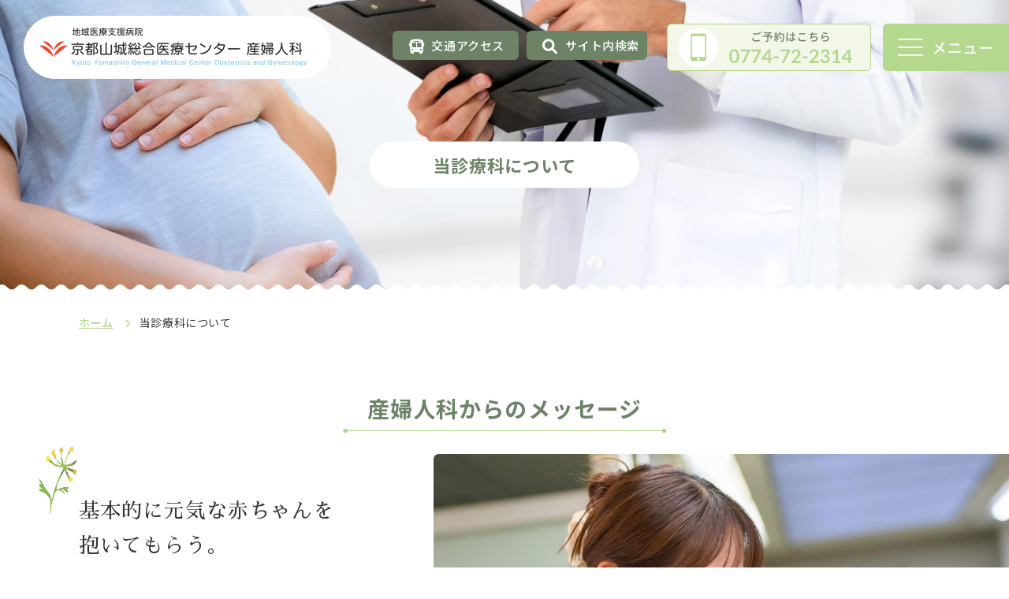

--- FILE ---
content_type: text/html; charset=UTF-8
request_url: https://yamashiro-sanka.com/about.html
body_size: 5660
content:
<!DOCTYPE html>
<html lang="ja">

<head prefix="og: https://ogp.me/ns# fb: https://ogp.me/ns/fb# article: https://ogp.me/ns/article#">
<meta name="csrf-token" content="tvp1FooooMTMQi8kldpqTonLoFQryVo90IySFOVU"> 

  <meta charset="UTF-8">
  <title>当診療科について｜京都山城総合医療センター　産婦人科</title>
  <meta name="description" content="京都山城総合医療センターでは、他診療科との連携が可能です。本人およびご家族に元気な赤ちゃんを抱いてもらえるよう、妊婦健診や出生前診断、授乳指導や育児相談など、安心して退院できるサポート体制も整えています。">
  <meta name="keywords" content="出生前診断,京都">
  <meta name="viewport" content="width=device-width, initial-scale=1, maximum-scale=1">
  <meta name="format-detection" content="telephone=no">
  <meta name="application-name" content="京都山城総合医療センター　産婦人科サイト" /><meta name="apple-mobile-web-app-capable" content="yes" /><meta name="apple-mobile-web-app-title" content="京都山城総合医療センター　産婦人科サイト" /><meta name="msapplication-TileColor" content="#FFF" /><meta name="theme-color" content="#FFF" /><meta name="apple-mobile-web-app-status-bar-style" content="#FFF" /><link rel="apple-touch-icon" sizes="57x57" href="https://yamashiro-sanka.com/data/favicons/site/apple-icon-57x57.png?v=220126110148" /><link rel="apple-touch-icon" sizes="60x60" href="https://yamashiro-sanka.com/data/favicons/site/apple-icon-60x60.png?v=220126110148" /><link rel="apple-touch-icon" sizes="72x72" href="https://yamashiro-sanka.com/data/favicons/site/apple-icon-72x72.png?v=220126110148" /><link rel="apple-touch-icon" sizes="114x114" href="https://yamashiro-sanka.com/data/favicons/site/apple-icon-114x114.png?v=220126110148" /><link rel="apple-touch-icon" sizes="76x76" href="https://yamashiro-sanka.com/data/favicons/site/apple-icon-76x76.png?v=220126110148" /><link rel="apple-touch-icon" sizes="120x120" href="https://yamashiro-sanka.com/data/favicons/site/apple-icon-120x120.png?v=220126110148" /><link rel="apple-touch-icon" sizes="152x152" href="https://yamashiro-sanka.com/data/favicons/site/apple-icon-152x152.png?v=220126110148" /><link rel="apple-touch-icon" sizes="180x180" href="https://yamashiro-sanka.com/data/favicons/site/apple-icon-180x180.png?v=220126110148" /><link rel="icon" type="image/png" href="https://yamashiro-sanka.com/data/favicons/site/favicon-32x32.png?v=220126110148" sizes="32x32" /><link rel="icon" type="image/png" href="https://yamashiro-sanka.com/data/favicons/site/android-icon-36x36.png?v=220126110148" sizes="36x36" /><link rel="icon" type="image/png" href="https://yamashiro-sanka.com/data/favicons/site/android-icon-48x48.png?v=220126110148" sizes="48x48" /><link rel="icon" type="image/png" href="https://yamashiro-sanka.com/data/favicons/site/android-icon-72x72.png?v=220126110148" sizes="72x72" /><link rel="icon" type="image/png" href="https://yamashiro-sanka.com/data/favicons/site/android-icon-96x96.png?v=220126110148" sizes="96x96" /><link rel="icon" type="image/png" href="https://yamashiro-sanka.com/data/favicons/site/android-icon-144x144.png?v=220126110148" sizes="144x144" /><link rel="icon" type="image/png" href="https://yamashiro-sanka.com/data/favicons/site/android-icon-192x192.png?v=220126110148" sizes="192x192" /><link rel="icon" type="image/png" href="https://yamashiro-sanka.com/data/favicons/site/favicon-96x96.png?v=220126110148" sizes="96x96" /><link rel="icon" type="image/png" href="https://yamashiro-sanka.com/data/favicons/site/favicon-16x16.png?v=220126110148" sizes="16x16" /><meta name="msapplication-TileImage" content="https://yamashiro-sanka.com/data/favicons/site/ms-icon-144x144.png?v=220126110148" /><meta name="msapplication-square70x70logo" content="https://yamashiro-sanka.com/data/favicons/site/ms-icon-70x70.png?v=220126110148" /><meta name="msapplication-square150x150logo" content="https://yamashiro-sanka.com/data/favicons/site/ms-icon-150x150.png?v=220126110148" /><meta name="msapplication-wide310x150logo" content="https://yamashiro-sanka.com/data/favicons/site/ms-icon-310x150.png?v=220126110148" /><meta name="msapplication-square310x310logo" content="https://yamashiro-sanka.com/data/favicons/site/ms-icon-310x310.png?v=220126110148" /><link href="https://yamashiro-sanka.com/data/favicons/site/apple-startup-320x460.png?v=220126110148" media="(device-width: 320px) and (device-height: 480px) and (-webkit-device-pixel-ratio: 1)" rel="apple-touch-startup-image" /><link href="https://yamashiro-sanka.com/data/favicons/site/apple-startup-640x920.png?v=220126110148" media="(device-width: 320px) and (device-height: 480px) and (-webkit-device-pixel-ratio: 2)" rel="apple-touch-startup-image" /><link href="https://yamashiro-sanka.com/data/favicons/site/apple-startup-640x1096.png?v=220126110148" media="(device-width: 320px) and (device-height: 568px) and (-webkit-device-pixel-ratio: 2)" rel="apple-touch-startup-image" /><link href="https://yamashiro-sanka.com/data/favicons/site/apple-startup-748x1024.png?v=220126110148" media="(device-width: 768px) and (device-height: 1024px) and (-webkit-device-pixel-ratio: 1) and (orientation: landscape)" rel="apple-touch-startup-image" /><link href="https://yamashiro-sanka.com/data/favicons/site/apple-startup-750x1024.png?v=220126110148" media="" rel="apple-touch-startup-image" /><link href="https://yamashiro-sanka.com/data/favicons/site/apple-startup-750x1294.png?v=220126110148" media="(device-width: 375px) and (device-height: 667px) and (-webkit-device-pixel-ratio: 2)" rel="apple-touch-startup-image" /><link href="https://yamashiro-sanka.com/data/favicons/site/apple-startup-768x1004.png?v=220126110148" media="(device-width: 768px) and (device-height: 1024px) and (-webkit-device-pixel-ratio: 1) and (orientation: portrait)" rel="apple-touch-startup-image" /><link href="https://yamashiro-sanka.com/data/favicons/site/apple-startup-1182x2208.png?v=220126110148" media="(device-width: 414px) and (device-height: 736px) and (-webkit-device-pixel-ratio: 3) and (orientation: landscape)" rel="apple-touch-startup-image" /><link href="https://yamashiro-sanka.com/data/favicons/site/apple-startup-1242x2148.png?v=220126110148" media="(device-width: 414px) and (device-height: 736px) and (-webkit-device-pixel-ratio: 3) and (orientation: portrait)" rel="apple-touch-startup-image" /><link href="https://yamashiro-sanka.com/data/favicons/site/apple-startup-1496x2048.png?v=220126110148" media="(device-width: 768px) and (device-height: 1024px) and (-webkit-device-pixel-ratio: 2) and (orientation: landscape)" rel="apple-touch-startup-image" /><link href="https://yamashiro-sanka.com/data/favicons/site/apple-startup-1536x2008.png?v=220126110148" media="(device-width: 768px) and (device-height: 1024px) and (-webkit-device-pixel-ratio: 2) and (orientation: portrait)" rel="apple-touch-startup-image" /><link rel="manifest" crossorigin="use-credentials" href="https://yamashiro-sanka.com/data/favicons/site/manifest.json?v=220126110148" />  <link rel="canonical" href="https://yamashiro-sanka.com/about.html">
  
  <meta property="og:title" content="当診療科について｜京都山城総合医療センター　産婦人科" />
  <meta property="og:type" content="article" />
  <meta property="og:description" content="京都山城総合医療センターでは、他診療科との連携が可能です。本人およびご家族に元気な赤ちゃんを抱いてもらえるよう、妊婦健診や出生前診断、授乳指導や育児相談など、安心して退院できるサポート体制も整えています。" />
  <meta property="og:url" content="https://yamashiro-sanka.com/about.html" />
  <meta property="og:site_name" content="京都山城総合医療センター　産婦人科サイト" />
  <meta property="og:image" content="https://yamashiro-sanka.com/data/confs/1/71e2d3299dc414dc50dd32fb13ef0698-1685323855.png" />
  <meta name="twitter:card" content="summary_large_image" />
  <meta name="twitter:image" content="https://yamashiro-sanka.com/data/confs/1/71e2d3299dc414dc50dd32fb13ef0698-1685323855.png">
  
  <link rel="stylesheet" href="https://yamashiro-sanka.com/data/themes/kyotoyama-sanka/css/import.css?v=1684835573">
  <link rel="stylesheet" href="https://yamashiro-sanka.com/data/themes/kyotoyama-sanka/css/module/fontawesome-free-6.1.2-web/all.min.css?v=1684835583">
  <link rel="preconnect" href="//fonts.googleapis.com">
  <link rel="preconnect" href="//fonts.gstatic.com" crossorigin>
  <link
    href="//fonts.googleapis.com/css2?family=Allison&family=Lato&family=Noto+Sans+JP:wght@400;500;700&family=Noto+Serif+JP:wght@500&family=Sawarabi+Mincho&display=swap"
    rel="stylesheet">
  
<script async src="https://www.googletagmanager.com/gtag/js?id=G-GBSDPCWHPN"></script>
<script>
  window.dataLayer = window.dataLayer || [];
  function gtag(){dataLayer.push(arguments);}
  gtag('js', new Date());

  gtag('config', 'G-GBSDPCWHPN');
</script>

</head>

<body>


  <script src="https://yamashiro-sanka.com/data/themes/kyotoyama-sanka/js/module/jquery-3.6.1.min.js?v=1684835581"></script>
  <script src="https://yamashiro-sanka.com/data/themes/kyotoyama-sanka/js/module/viewport-extra.min.js?v=1684835581"></script>
  <script src="https://yamashiro-sanka.com/data/themes/kyotoyama-sanka/js/module/jquery.accordion.js?v=1684835581"></script>
  <script src="https://yamashiro-sanka.com/data/themes/kyotoyama-sanka/js/common.js?v=1684835573"></script>

  
  <div class="l-container">
    
    <div id="overlay"></div>
<div id="find-overlay"></div>
<header>
<div class="h-wrap"><a href="https://yamashiro-sanka.com" class="logo fade"><img src="/data/media/kyotoyama-sanka/layout/header/logo.png" alt="京都山城 産婦人科サイト" class="pc" /><img src="/data/media/kyotoyama-sanka/layout/header/logo_sp.png" alt="京都山城 産婦人科サイト" class="tb" /></a>
<div class="h-right">
<div class="h-accent pc"><a href="https://yamashiro-sanka.com/about.html#bay" class="accent-btn">交通アクセス</a>
<div class="sch"><a class="accent-btn find">サイト内検索</a>
<div class="seach-wrap"><form class="search-form" action="https://www.google.co.jp/cse" name="cse-search-box" target="_blank">
<div><input value="a04f6d72a25b444d5" name="cx" type="hidden" /> <input value="UTF-8" name="ie" type="hidden" /> <input class="search-input" size="30" name="q" type="text" placeholder="google検索" /> <button class="search-btn" value="" name="sa">検索</button></div>
</form></div>
</div>
</div>
<a href="tel:774722314" class="tel"><img src="/data/media/kyotoyama-sanka/layout/header/tel.png" alt="0774-72-2314" class="pc" /><img src="/data/media/kyotoyama-sanka/layout/header/icon01.png" alt="0774-72-2314" class="tb" /></a>
<div class="slidemenu-btn"><img src="/data/media/kyotoyama-sanka/layout/header/menu.png" alt="menu" class="pc" /><img src="/data/media/kyotoyama-sanka/layout/header/menu_sp.png" alt="menu" class="tb" /></div>
</div>
</div>
</header>




<div class="key-visual" style="background: url('/data/media/kyotoyama-sanka/page/about/key.jpg') no-repeat 70%/cover;">
<h1><span>当診療科について</span></h1>
</div>



<div class="breadcrumb-wrap">
<ul class="breadcrumb">
<li><a href="https://yamashiro-sanka.com">ホーム</a></li>

<li>当診療科について</li>
</ul>
</div>


</div>
<div class="slide-menu">
<div class="h-accent tb"><a href="https://yamashiro-sanka.com/about.html#bay" class="accent-btn">交通アクセス</a> <a class="accent-btn find">サイト内検索</a>
<div class="sch">
<div class="seach-wrap"><form class="search-form" action="https://www.google.co.jp/cse" name="cse-search-box" target="_blank">
<div><input value="ここにカスタム検索のID入れる" name="cx" type="hidden" /> <input value="UTF-8" name="ie" type="hidden" /> <input class="search-input" size="30" name="q" type="text" placeholder="google検索" /> <button class="search-btn" value="" name="sa">検索</button></div>
</form></div>
</div>
</div>
<ul class="slide-list">
<li><a href="https://yamashiro-sanka.com">トップページ</a></li>
<li><a href="https://yamashiro-sanka.com/about.html">当診療科について</a></li>
<li><a href="https://yamashiro-sanka.com/outpatient.html">外来診療のご案内</a></li>
<li><a href="https://yamashiro-sanka.com/childbirth.html">出産について</a></li>
<li><a href="https://yamashiro-sanka.com/hospital_life.html">施設・入院生活</a></li>
<li><a href="https://yamashiro-sanka.com/alignment.html">小児科との連携</a></li>
<li><a href="https://yamashiro-sanka.com/checkup.html">産後の検診</a></li>
<li><a href="https://yamashiro-sanka.com/cost.html">費用について</a></li>
<li><a href="https://yamashiro-sanka.com/event.html">イベント・親活サロン</a></li>
<li><a href="https://yamashiro-sanka.com/question.html">よくある質問</a></li>
<li><a href="https://yamashiro-sanka.com/news">お知らせ</a></li>
</ul>
</div>

    

    
	 <div class="l-main ">
        
<h2>産婦人科からの<br class="tb" />メッセージ</h2>

<div class="about-wrap-sub">
<div class="container">
<div class="about-left">
<p class="about-ttl">基本的に元気な赤ちゃんを<br />抱いてもらう。</p>
<p class="mb10">分娩は自然分娩を基本とし、本人およびご家族に元気な赤ちゃんを抱いてもらえるよう、出産後の新生児期の管理まで安心できる体制を整えています。総合病院ならではの他診療科との連携により、基礎疾患をお持ちの患者さまも受け入れが可能です。止むなく帝王切開を行う場合は、下腹部を横切開中心に行うことで、ほとんど傷跡が消える方もいらっしゃいます。また帝王切開時の赤ちゃんへのケアも小児科医の立ち会いのもと、万全の体制で行っています。</p>
<p class="name"><span>産婦人科部長</span>　北岡 由衣</p>
</div>
</div>
<div class="about-right"><img src="/data/media/kyotoyama-sanka/page/about/img01.jpg" alt="" /></div>
</div>
<div class="container">
<h2>当院産科の理念</h2>
<div class="about-flex mb80 mb50-tb">
<div class="thisl"><img src="/data/media/kyotoyama-sanka/page/about/img02.jpg" alt="" /></div>
<div class="thisr">
<p class="about-ttl">安全な環境のもとでの自然分娩</p>
<ol class="num-list -sawa">
<li>妊娠から出産・産後までトータルサポートし安心・安全なお産を目指しています。</li>
<li>小児科医との連携をとりながら十分な管理体制を維持いたします。</li>
<li>地域の中核病院として、信頼される良質な医療を提供いたします。</li>
</ol>
</div>
</div>
<h2>当院産科の特長</h2>
<ul class="feature-list -ball mb90 mb50-tb">
<li>
<div class="list-item-left">
<p class="this-num"><span>feature</span> 01</p>
<p class="about-ttl">他診療科との連携</p>
<p>総合病院ならではの他診療科との連携が可能となっています。<br />そのため、基礎疾患をお持ちの患者さまも受け入れが可能となっており、安心して出産していただけます。<br />帝王切開時の赤ちゃんへのケアも小児科医の立ち会い、母児の安全を第一に考え医療介入が適宜行える万全の体制で行っています。<br />出産後も授乳指導や育児相談など、安心して退院できるサポート体制も整えています。小児科との連携により、出生から継続したケアを受けていただけます。</p>
</div>
<div class="list-item-right"><img src="/data/media/kyotoyama-sanka/page/about/img03.png" alt="" /></div>
</li>
<li class="reve">
<div class="list-item-right"><img src="/data/media/kyotoyama-sanka/page/about/img04.png" alt="" /></div>
<div class="list-item-left">
<p class="this-num"><span>feature</span> 02</p>
<p class="about-ttl">妊娠〜出産後のケアの充実</p>
<p class="mb15">妊娠は喜びだけではなくいろいろな不安も大きいものです。当院では専門知識を持ったフタッフが皆様の安全、安心な出産、子育てが開始できるように、医師の診察以外にもサポートできる体制を整えています。</p>
<ul class="dot-list -sawa">
<li class="mb5">妊婦健診</li>
<li class="mb5">胎児心エコースクリーニング</li>
<li class="mb5">出生前診断</li>
<li class="mb5">安産教室</li>
<li class="mb5">助産師外来（2024年春開設予定）</li>
<li class="mb5">2週間健診、1ヶ月健診</li>
<li class="mb5">乳房外来</li>
<li class="mb5">育児相談</li>
<li class="mb5">産後ケア事業</li>
<li class="mb5">ベビーマッサージ</li>
<li class="mb5">小児BLS　</li>
</ul>
</div>
</li>
</ul>
<div class="access-wrap" id="bay">
<div class="acc-left">
<h2 class="top -six">交通アクセス<span>Access</span></h2>
<p class="mb30 mb20-tb">〒619-0214　京都府木津川市木津駅前一丁目27番地</p>
<div class="access-inner">
<div class="access-box">
<p class="ttl">電車でお越しの方へ</p>
<p>JR木津駅から徒歩1分</p>
</div>
<div class="access-box -train">
<p class="ttl">バスでお越しの方へ</p>
<p>近鉄山田川駅から奈良交通バスにて10分<br />木津駅バス停 下車 徒歩1分</p>
</div>
<div class="access-box -car">
<p class="ttl">お車でお越しの方へ</p>
<p>当院近くに駐車場がございます。</p>
</div>
<div class="access-box -taxi">
<p class="ttl">こうのとりタクシー（陣痛タクシー）について</p>
<p>当院では山城ヤサカ交通様と提携し、「こうのとりタクシー（陣痛タクシー）」の運用を行っています。詳しくは<a href="https://y-yasaka.jp/jintsutaxi/">こちら</a>をご覧ください。</p>
</div>
</div>
</div>
<div class="acc-right">
<div class="g-map mb20 mb16-tb"><iframe style="border: 0;" src="https://www.google.com/maps/embed?pb=!1m18!1m12!1m3!1d4537.472619051947!2d135.82079944437828!3d34.736071945228524!2m3!1f0!2f0!3f0!3m2!1i1024!2i768!4f13.1!3m3!1m2!1s0x60013c1c7d638021%3A0x5ea3c414851ef0a0!2z5pel5pys44CB44CSNjE5LTAyMTQg5Lqs6YO95bqc5pyo5rSl5bed5biC5pyo5rSl6aeF5YmN77yR5LiB55uu77yS77yX!5e0!3m2!1sja!2s!4v1673318103863!5m2!1sja!2s" allowfullscreen="allowfullscreen" loading="lazy" referrerpolicy="no-referrer-when-downgrade"></iframe></div>
<div class="right-text left-text-tb mb10"></div>
<div class="right-text left-text-tb"><a href="https://goo.gl/maps/juqYAkRqmLCoq1xDA" target="_blank" class="access-link" rel="noopener">googlemap</a></div>
</div>
</div>
</div>


    		</div>
    

    
    <footer>
<div class="container">
<div class="f-wrap">
<div class="f-left"><a href="https://yamashiro-sanka.com" class="f-logo fade"><img src="/data/media/kyotoyama-sanka/layout/footer/sanka-logo.png" alt="京都山城 産婦人科サイト" /></a>
<p class="f15px mb10">〒619-0214 <br class="tb" />京都府木津川市木津駅前一丁目27番地</p>
<div class="mb25"><a href="https://goo.gl/maps/juqYAkRqmLCoq1xDA" target="_blank" class="access-link" rel="noopener">googlemap</a></div>
<p class="f15px mb35 f14px-tb">受付時間：午前 8：30～11：30 <br />休診日　：土・日・祝日・年末年始（12/29～1/3）</p>
<a href="http://www.yamashiro-hp.jp/index.html" class="hospital-logo fade mb30-tb" target="_blank" rel="noopener"><img src="/data/media/kyotoyama-sanka/layout/footer/logo.png" alt="京都山城 サイト" /></a></div>
<div class="f-right">
<div class="f-tel-wrap">
<p class="ttl">ご予約は<br class="tb" />こちら</p>
<div class="group-tel center-text-tb"><a href="tel:774722314" class="f-tel">0774-72-2314</a>
<p class="sub-ttl">前日午後4:00まで</p>
</div>
</div>
<div class="f-list-wrap pc">
<ul class="f-list">
<li><a href="https://yamashiro-sanka.com">トップページ</a></li>
<li><a href="https://yamashiro-sanka.com/childbirth.html">出産について</a></li>
<li><a href="https://yamashiro-sanka.com/checkup.html">産後の検診</a></li>
<li><a href="https://yamashiro-sanka.com/question.html">よくある質問</a></li>
</ul>
<ul class="f-list">
<li><a href="https://yamashiro-sanka.com/about.html">当診療科について</a></li>
<li><a href="https://yamashiro-sanka.com/hospital_life.html">施設・入院生活</a></li>
<li><a href="https://yamashiro-sanka.com/cost.html">費用について</a></li>
<li><a href="https://yamashiro-sanka.com/news">お知らせ</a></li>
</ul>
<ul class="f-list">
<li><a href="https://yamashiro-sanka.com/outpatient.html">外来診療のご案内</a></li>
<li><a href="https://yamashiro-sanka.com/alignment.html">小児科との連携</a></li>
<li><a href="https://yamashiro-sanka.com/event.html">イベント・親活サロン</a></li>
</ul>
</div>
<p class="coppy">Copyright 2007- 2022 Kyoto Yamashiro General Medical Center .All Right Reserved.</p>
</div>
</div>
</div>
</footer>
    

  </div>
  
  <script src="https://yamashiro-sanka.com/data/themes/kyotoyama-sanka/js/jquery.matchHeight.js?v=1684835573"></script>
  <script src="https://yamashiro-sanka.com/data/themes/kyotoyama-sanka/js/module/tab.js?v=1684835581"></script>
  <script src="https://yamashiro-sanka.com/data/themes/kyotoyama-sanka/js/slick.js?v=1684835573"></script>
  <link rel="stylesheet" href="https://yamashiro-sanka.com/data/themes/kyotoyama-sanka/css/slick.css?v=1684835573">
  <script>
    $(document).ready(function () {
      $('.mh').matchHeight();
    })
    $(function () {
      $('.tab-box .tab-list').tab();
    });
    $(document).ready(function () {
      $('.key-slide').slick({
        dots: true,
        arrows: false,
        autoplay: true,
        autoplaySpeed: 1800,
        speed: 1000,
        slidesToShow: 1,
        adaptiveHeight: true,
        cssEase: 'linear',
        fade: true
      });

    })
  </script>


</body>

</html>

--- FILE ---
content_type: text/css
request_url: https://yamashiro-sanka.com/data/themes/kyotoyama-sanka/css/import.css?v=1684835573
body_size: 28503
content:
*,::before,::after{-webkit-box-sizing:border-box;box-sizing:border-box}*{font-size:inherit;line-height:inherit;letter-spacing:.04em}::before,::after{display:inline-block;text-decoration:inherit;vertical-align:inherit}html{font-family:sans-serif;-ms-text-size-adjust:100%;-webkit-text-size-adjust:100%}body{background:#fff;margin:0;padding:0;-webkit-font-smoothing:antialiased;text-align:justify}main,footer,header,hgroup,nav,section{display:block}audio,canvas,progress,video{display:inline-block;vertical-align:baseline}audio:not([controls]){display:none;height:0}[hidden]{display:none}a{background-color:transparent}a:active,a:hover{outline:0}b,strong{font-weight:bold}small{font-size:80%}sub,sup{font-size:75%;line-height:0;position:relative;vertical-align:baseline}sup{top:-0.5em}sub{bottom:-0.25em}img{border:0;vertical-align:bottom;max-width:100%}svg:not(:root){overflow:hidden}hr{-webkit-box-sizing:content-box;box-sizing:content-box;height:0}*:not(input):not(select):not(button):not(textarea):not(label):focus{outline:none}select{height:30px;color:inherit;font:inherit;margin:0;padding:0 20px 0 5px;line-height:1}button,input,textarea{color:inherit;font:inherit;margin:0;padding:4px 6px;border:1px solid #ccc;border-radius:4px;outline:none}input:not([type="checkbox"]):not([type="radio"]),textarea,button{-webkit-appearance:none}input{padding:0 6px}input:focus,textarea:focus{outline:none}input[type="button"],input[type="submit"]{background-color:transparent;border:none}button{overflow:visible;background-color:transparent;border-radius:0;border:none}button,select{text-transform:none}button,input[type="button"],input[type="reset"],input[type="submit"]{-webkit-appearance:none;cursor:pointer}button[disabled],input[disabled]{cursor:default}button::-moz-focus-inner,input::-moz-focus-inner{border:0;padding:0}input{line-height:normal}input[type="checkbox"],input[type="radio"]{-webkit-box-sizing:border-box;box-sizing:border-box;padding:0 5px 0 0}input[type="number"]::-webkit-inner-spin-button,input[type="number"]::-webkit-outer-spin-button{height:auto}input[type="search"]{-webkit-appearance:textfield;-webkit-box-sizing:content-box;box-sizing:content-box}input[type="search"]::-webkit-search-cancel-button,input[type="search"]::-webkit-search-decoration{-webkit-appearance:none}input[type="text"],select,textarea{font-size:100%}input[type="text"]:focus,textarea:focus{-webkit-transition:0.2s;transition:0.2s}input[type="text"]:focus,textarea:focus{border-color:rgba(82,168,236,0.8);outline:0;outline:thin dotted \9;-webkit-box-shadow:inset 0 1px 1px rgba(0,0,0,0.075),0 0 8px rgba(82,168,236,0.6);box-shadow:inset 0 1px 1px rgba(0,0,0,0.075),0 0 8px rgba(82,168,236,0.6)}textarea{overflow:auto;resize:vertical}label{display:inline-block}table{border-collapse:collapse;border-spacing:0}td,th{text-align:left;vertical-align:top;-webkit-font-feature-settings:"palt";font-feature-settings:"palt"}ol{list-style-position:inside}li{list-style-type:none}address{font-style:normal}div,dl,dt,dd,ul,ol,li,h1,h2,h3,h4,h5,h6,form,p,table,thead,tbody,tfoot,address{margin:0;padding:0}input,textarea,table,thead,tbody,tfoot,address{text-align:left}div,dl,dt,dd,ul,ol,li,form,p{text-align:inherit;-webkit-font-feature-settings:palt;font-feature-settings:palt}h1,h2,h3,h4,h5,h6{line-height:normal;font-weight:normal}figure{margin:0}.mt0{margin-top:0px !important}.mr0{margin-right:0px !important}.mb0{margin-bottom:0px !important}.ml0{margin-left:0px !important}.pt0{padding-top:0px !important}.pr0{padding-right:0px !important}.pb0{padding-bottom:0px !important}.pl0{padding-left:0px !important}.mt1{margin-top:1px !important}.mr1{margin-right:1px !important}.mb1{margin-bottom:1px !important}.ml1{margin-left:1px !important}.pt1{padding-top:1px !important}.pr1{padding-right:1px !important}.pb1{padding-bottom:1px !important}.pl1{padding-left:1px !important}.mt2{margin-top:2px !important}.mr2{margin-right:2px !important}.mb2{margin-bottom:2px !important}.ml2{margin-left:2px !important}.pt2{padding-top:2px !important}.pr2{padding-right:2px !important}.pb2{padding-bottom:2px !important}.pl2{padding-left:2px !important}.mt3{margin-top:3px !important}.mr3{margin-right:3px !important}.mb3{margin-bottom:3px !important}.ml3{margin-left:3px !important}.pt3{padding-top:3px !important}.pr3{padding-right:3px !important}.pb3{padding-bottom:3px !important}.pl3{padding-left:3px !important}.mt4{margin-top:4px !important}.mr4{margin-right:4px !important}.mb4{margin-bottom:4px !important}.ml4{margin-left:4px !important}.pt4{padding-top:4px !important}.pr4{padding-right:4px !important}.pb4{padding-bottom:4px !important}.pl4{padding-left:4px !important}.mt5{margin-top:5px !important}.mr5{margin-right:5px !important}.mb5{margin-bottom:5px !important}.ml5{margin-left:5px !important}.pt5{padding-top:5px !important}.pr5{padding-right:5px !important}.pb5{padding-bottom:5px !important}.pl5{padding-left:5px !important}.mt6{margin-top:6px !important}.mr6{margin-right:6px !important}.mb6{margin-bottom:6px !important}.ml6{margin-left:6px !important}.pt6{padding-top:6px !important}.pr6{padding-right:6px !important}.pb6{padding-bottom:6px !important}.pl6{padding-left:6px !important}.mt7{margin-top:7px !important}.mr7{margin-right:7px !important}.mb7{margin-bottom:7px !important}.ml7{margin-left:7px !important}.pt7{padding-top:7px !important}.pr7{padding-right:7px !important}.pb7{padding-bottom:7px !important}.pl7{padding-left:7px !important}.mt8{margin-top:8px !important}.mr8{margin-right:8px !important}.mb8{margin-bottom:8px !important}.ml8{margin-left:8px !important}.pt8{padding-top:8px !important}.pr8{padding-right:8px !important}.pb8{padding-bottom:8px !important}.pl8{padding-left:8px !important}.mt9{margin-top:9px !important}.mr9{margin-right:9px !important}.mb9{margin-bottom:9px !important}.ml9{margin-left:9px !important}.pt9{padding-top:9px !important}.pr9{padding-right:9px !important}.pb9{padding-bottom:9px !important}.pl9{padding-left:9px !important}.mt10{margin-top:10px !important}.mr10{margin-right:10px !important}.mb10{margin-bottom:10px !important}.ml10{margin-left:10px !important}.pt10{padding-top:10px !important}.pr10{padding-right:10px !important}.pb10{padding-bottom:10px !important}.pl10{padding-left:10px !important}.mt11{margin-top:11px !important}.mr11{margin-right:11px !important}.mb11{margin-bottom:11px !important}.ml11{margin-left:11px !important}.pt11{padding-top:11px !important}.pr11{padding-right:11px !important}.pb11{padding-bottom:11px !important}.pl11{padding-left:11px !important}.mt12{margin-top:12px !important}.mr12{margin-right:12px !important}.mb12{margin-bottom:12px !important}.ml12{margin-left:12px !important}.pt12{padding-top:12px !important}.pr12{padding-right:12px !important}.pb12{padding-bottom:12px !important}.pl12{padding-left:12px !important}.mt13{margin-top:13px !important}.mr13{margin-right:13px !important}.mb13{margin-bottom:13px !important}.ml13{margin-left:13px !important}.pt13{padding-top:13px !important}.pr13{padding-right:13px !important}.pb13{padding-bottom:13px !important}.pl13{padding-left:13px !important}.mt14{margin-top:14px !important}.mr14{margin-right:14px !important}.mb14{margin-bottom:14px !important}.ml14{margin-left:14px !important}.pt14{padding-top:14px !important}.pr14{padding-right:14px !important}.pb14{padding-bottom:14px !important}.pl14{padding-left:14px !important}.mt15{margin-top:15px !important}.mr15{margin-right:15px !important}.mb15{margin-bottom:15px !important}.ml15{margin-left:15px !important}.pt15{padding-top:15px !important}.pr15{padding-right:15px !important}.pb15{padding-bottom:15px !important}.pl15{padding-left:15px !important}.mt16{margin-top:16px !important}.mr16{margin-right:16px !important}.mb16{margin-bottom:16px !important}.ml16{margin-left:16px !important}.pt16{padding-top:16px !important}.pr16{padding-right:16px !important}.pb16{padding-bottom:16px !important}.pl16{padding-left:16px !important}.mt17{margin-top:17px !important}.mr17{margin-right:17px !important}.mb17{margin-bottom:17px !important}.ml17{margin-left:17px !important}.pt17{padding-top:17px !important}.pr17{padding-right:17px !important}.pb17{padding-bottom:17px !important}.pl17{padding-left:17px !important}.mt18{margin-top:18px !important}.mr18{margin-right:18px !important}.mb18{margin-bottom:18px !important}.ml18{margin-left:18px !important}.pt18{padding-top:18px !important}.pr18{padding-right:18px !important}.pb18{padding-bottom:18px !important}.pl18{padding-left:18px !important}.mt19{margin-top:19px !important}.mr19{margin-right:19px !important}.mb19{margin-bottom:19px !important}.ml19{margin-left:19px !important}.pt19{padding-top:19px !important}.pr19{padding-right:19px !important}.pb19{padding-bottom:19px !important}.pl19{padding-left:19px !important}.mt20{margin-top:20px !important}.mr20{margin-right:20px !important}.mb20{margin-bottom:20px !important}.ml20{margin-left:20px !important}.pt20{padding-top:20px !important}.pr20{padding-right:20px !important}.pb20{padding-bottom:20px !important}.pl20{padding-left:20px !important}.mt25{margin-top:25px !important}.mr25{margin-right:25px !important}.mb25{margin-bottom:25px !important}.ml25{margin-left:25px !important}.pt25{padding-top:25px !important}.pr25{padding-right:25px !important}.pb25{padding-bottom:25px !important}.pl25{padding-left:25px !important}.mt30{margin-top:30px !important}.mr30{margin-right:30px !important}.mb30{margin-bottom:30px !important}.ml30{margin-left:30px !important}.pt30{padding-top:30px !important}.pr30{padding-right:30px !important}.pb30{padding-bottom:30px !important}.pl30{padding-left:30px !important}.mt35{margin-top:35px !important}.mr35{margin-right:35px !important}.mb35{margin-bottom:35px !important}.ml35{margin-left:35px !important}.pt35{padding-top:35px !important}.pr35{padding-right:35px !important}.pb35{padding-bottom:35px !important}.pl35{padding-left:35px !important}.mt40{margin-top:40px !important}.mr40{margin-right:40px !important}.mb40{margin-bottom:40px !important}.ml40{margin-left:40px !important}.pt40{padding-top:40px !important}.pr40{padding-right:40px !important}.pb40{padding-bottom:40px !important}.pl40{padding-left:40px !important}.mt45{margin-top:45px !important}.mr45{margin-right:45px !important}.mb45{margin-bottom:45px !important}.ml45{margin-left:45px !important}.pt45{padding-top:45px !important}.pr45{padding-right:45px !important}.pb45{padding-bottom:45px !important}.pl45{padding-left:45px !important}.mt50{margin-top:50px !important}.mr50{margin-right:50px !important}.mb50{margin-bottom:50px !important}.ml50{margin-left:50px !important}.pt50{padding-top:50px !important}.pr50{padding-right:50px !important}.pb50{padding-bottom:50px !important}.pl50{padding-left:50px !important}.mt55{margin-top:55px !important}.mr55{margin-right:55px !important}.mb55{margin-bottom:55px !important}.ml55{margin-left:55px !important}.pt55{padding-top:55px !important}.pr55{padding-right:55px !important}.pb55{padding-bottom:55px !important}.pl55{padding-left:55px !important}.mt60{margin-top:60px !important}.mr60{margin-right:60px !important}.mb60{margin-bottom:60px !important}.ml60{margin-left:60px !important}.pt60{padding-top:60px !important}.pr60{padding-right:60px !important}.pb60{padding-bottom:60px !important}.pl60{padding-left:60px !important}.mt65{margin-top:65px !important}.mr65{margin-right:65px !important}.mb65{margin-bottom:65px !important}.ml65{margin-left:65px !important}.pt65{padding-top:65px !important}.pr65{padding-right:65px !important}.pb65{padding-bottom:65px !important}.pl65{padding-left:65px !important}.mt70{margin-top:70px !important}.mr70{margin-right:70px !important}.mb70{margin-bottom:70px !important}.ml70{margin-left:70px !important}.pt70{padding-top:70px !important}.pr70{padding-right:70px !important}.pb70{padding-bottom:70px !important}.pl70{padding-left:70px !important}.mt75{margin-top:75px !important}.mr75{margin-right:75px !important}.mb75{margin-bottom:75px !important}.ml75{margin-left:75px !important}.pt75{padding-top:75px !important}.pr75{padding-right:75px !important}.pb75{padding-bottom:75px !important}.pl75{padding-left:75px !important}.mt80{margin-top:80px !important}.mr80{margin-right:80px !important}.mb80{margin-bottom:80px !important}.ml80{margin-left:80px !important}.pt80{padding-top:80px !important}.pr80{padding-right:80px !important}.pb80{padding-bottom:80px !important}.pl80{padding-left:80px !important}.mt85{margin-top:85px !important}.mr85{margin-right:85px !important}.mb85{margin-bottom:85px !important}.ml85{margin-left:85px !important}.pt85{padding-top:85px !important}.pr85{padding-right:85px !important}.pb85{padding-bottom:85px !important}.pl85{padding-left:85px !important}.mt90{margin-top:90px !important}.mr90{margin-right:90px !important}.mb90{margin-bottom:90px !important}.ml90{margin-left:90px !important}.pt90{padding-top:90px !important}.pr90{padding-right:90px !important}.pb90{padding-bottom:90px !important}.pl90{padding-left:90px !important}.mt95{margin-top:95px !important}.mr95{margin-right:95px !important}.mb95{margin-bottom:95px !important}.ml95{margin-left:95px !important}.pt95{padding-top:95px !important}.pr95{padding-right:95px !important}.pb95{padding-bottom:95px !important}.pl95{padding-left:95px !important}.mt100{margin-top:100px !important}.mr100{margin-right:100px !important}.mb100{margin-bottom:100px !important}.ml100{margin-left:100px !important}.pt100{padding-top:100px !important}.pr100{padding-right:100px !important}.pb100{padding-bottom:100px !important}.pl100{padding-left:100px !important}.mt105{margin-top:105px !important}.mr105{margin-right:105px !important}.mb105{margin-bottom:105px !important}.ml105{margin-left:105px !important}.pt105{padding-top:105px !important}.pr105{padding-right:105px !important}.pb105{padding-bottom:105px !important}.pl105{padding-left:105px !important}.mt110{margin-top:110px !important}.mr110{margin-right:110px !important}.mb110{margin-bottom:110px !important}.ml110{margin-left:110px !important}.pt110{padding-top:110px !important}.pr110{padding-right:110px !important}.pb110{padding-bottom:110px !important}.pl110{padding-left:110px !important}.mt115{margin-top:115px !important}.mr115{margin-right:115px !important}.mb115{margin-bottom:115px !important}.ml115{margin-left:115px !important}.pt115{padding-top:115px !important}.pr115{padding-right:115px !important}.pb115{padding-bottom:115px !important}.pl115{padding-left:115px !important}.mt120{margin-top:120px !important}.mr120{margin-right:120px !important}.mb120{margin-bottom:120px !important}.ml120{margin-left:120px !important}.pt120{padding-top:120px !important}.pr120{padding-right:120px !important}.pb120{padding-bottom:120px !important}.pl120{padding-left:120px !important}.mt125{margin-top:125px !important}.mr125{margin-right:125px !important}.mb125{margin-bottom:125px !important}.ml125{margin-left:125px !important}.pt125{padding-top:125px !important}.pr125{padding-right:125px !important}.pb125{padding-bottom:125px !important}.pl125{padding-left:125px !important}.mt130{margin-top:130px !important}.mr130{margin-right:130px !important}.mb130{margin-bottom:130px !important}.ml130{margin-left:130px !important}.pt130{padding-top:130px !important}.pr130{padding-right:130px !important}.pb130{padding-bottom:130px !important}.pl130{padding-left:130px !important}.mt135{margin-top:135px !important}.mr135{margin-right:135px !important}.mb135{margin-bottom:135px !important}.ml135{margin-left:135px !important}.pt135{padding-top:135px !important}.pr135{padding-right:135px !important}.pb135{padding-bottom:135px !important}.pl135{padding-left:135px !important}.mt140{margin-top:140px !important}.mr140{margin-right:140px !important}.mb140{margin-bottom:140px !important}.ml140{margin-left:140px !important}.pt140{padding-top:140px !important}.pr140{padding-right:140px !important}.pb140{padding-bottom:140px !important}.pl140{padding-left:140px !important}.mt145{margin-top:145px !important}.mr145{margin-right:145px !important}.mb145{margin-bottom:145px !important}.ml145{margin-left:145px !important}.pt145{padding-top:145px !important}.pr145{padding-right:145px !important}.pb145{padding-bottom:145px !important}.pl145{padding-left:145px !important}.mt150{margin-top:150px !important}.mr150{margin-right:150px !important}.mb150{margin-bottom:150px !important}.ml150{margin-left:150px !important}.pt150{padding-top:150px !important}.pr150{padding-right:150px !important}.pb150{padding-bottom:150px !important}.pl150{padding-left:150px !important}.mt155{margin-top:155px !important}.mr155{margin-right:155px !important}.mb155{margin-bottom:155px !important}.ml155{margin-left:155px !important}.pt155{padding-top:155px !important}.pr155{padding-right:155px !important}.pb155{padding-bottom:155px !important}.pl155{padding-left:155px !important}.mt160{margin-top:160px !important}.mr160{margin-right:160px !important}.mb160{margin-bottom:160px !important}.ml160{margin-left:160px !important}.pt160{padding-top:160px !important}.pr160{padding-right:160px !important}.pb160{padding-bottom:160px !important}.pl160{padding-left:160px !important}.mt165{margin-top:165px !important}.mr165{margin-right:165px !important}.mb165{margin-bottom:165px !important}.ml165{margin-left:165px !important}.pt165{padding-top:165px !important}.pr165{padding-right:165px !important}.pb165{padding-bottom:165px !important}.pl165{padding-left:165px !important}.mt170{margin-top:170px !important}.mr170{margin-right:170px !important}.mb170{margin-bottom:170px !important}.ml170{margin-left:170px !important}.pt170{padding-top:170px !important}.pr170{padding-right:170px !important}.pb170{padding-bottom:170px !important}.pl170{padding-left:170px !important}.mt175{margin-top:175px !important}.mr175{margin-right:175px !important}.mb175{margin-bottom:175px !important}.ml175{margin-left:175px !important}.pt175{padding-top:175px !important}.pr175{padding-right:175px !important}.pb175{padding-bottom:175px !important}.pl175{padding-left:175px !important}.mt180{margin-top:180px !important}.mr180{margin-right:180px !important}.mb180{margin-bottom:180px !important}.ml180{margin-left:180px !important}.pt180{padding-top:180px !important}.pr180{padding-right:180px !important}.pb180{padding-bottom:180px !important}.pl180{padding-left:180px !important}.mt185{margin-top:185px !important}.mr185{margin-right:185px !important}.mb185{margin-bottom:185px !important}.ml185{margin-left:185px !important}.pt185{padding-top:185px !important}.pr185{padding-right:185px !important}.pb185{padding-bottom:185px !important}.pl185{padding-left:185px !important}.mt190{margin-top:190px !important}.mr190{margin-right:190px !important}.mb190{margin-bottom:190px !important}.ml190{margin-left:190px !important}.pt190{padding-top:190px !important}.pr190{padding-right:190px !important}.pb190{padding-bottom:190px !important}.pl190{padding-left:190px !important}.mt195{margin-top:195px !important}.mr195{margin-right:195px !important}.mb195{margin-bottom:195px !important}.ml195{margin-left:195px !important}.pt195{padding-top:195px !important}.pr195{padding-right:195px !important}.pb195{padding-bottom:195px !important}.pl195{padding-left:195px !important}.mt200{margin-top:200px !important}.mr200{margin-right:200px !important}.mb200{margin-bottom:200px !important}.ml200{margin-left:200px !important}.pt200{padding-top:200px !important}.pr200{padding-right:200px !important}.pb200{padding-bottom:200px !important}.pl200{padding-left:200px !important}.left-text{text-align:left !important}.right-text{text-align:right !important}.center-text{text-align:center !important}.f8px{font-size:8px !important}.f9px{font-size:9px !important}.f10px{font-size:10px !important}.f11px{font-size:11px !important}.f12px{font-size:12px !important}.f13px{font-size:13px !important}.f14px{font-size:14px !important}.f15px{font-size:15px !important}.f16px{font-size:16px !important}.f17px{font-size:17px !important}.f18px{font-size:18px !important}.f19px{font-size:19px !important}.f20px{font-size:20px !important}.f21px{font-size:21px !important}.f22px{font-size:22px !important}.f23px{font-size:23px !important}.f24px{font-size:24px !important}.f25px{font-size:25px !important}.f26px{font-size:26px !important}.f27px{font-size:27px !important}.f28px{font-size:28px !important}.f29px{font-size:29px !important}.f30px{font-size:30px !important}.f31px{font-size:31px !important}.f32px{font-size:32px !important}.f33px{font-size:33px !important}.f34px{font-size:34px !important}.f35px{font-size:35px !important}.f36px{font-size:36px !important}.f37px{font-size:37px !important}.f38px{font-size:38px !important}.f39px{font-size:39px !important}.f40px{font-size:40px !important}.lh10{line-height:1 !important}.lh11{line-height:1.1 !important}.lh12{line-height:1.2 !important}.lh13{line-height:1.3 !important}.lh14{line-height:1.4 !important}.lh15{line-height:1.5 !important}.lh16{line-height:1.6 !important}.lh17{line-height:1.7 !important}.lh18{line-height:1.8 !important}.lh19{line-height:1.9 !important}.lh20{line-height:2 !important}.lh21{line-height:2.1 !important}.lh22{line-height:2.2 !important}.lh23{line-height:2.3 !important}.lh24{line-height:2.4 !important}.lh25{line-height:2.5 !important}.lh26{line-height:2.6 !important}.lh27{line-height:2.7 !important}.lh28{line-height:2.8 !important}.lh29{line-height:2.9 !important}.lh30{line-height:3 !important}.ls0{letter-spacing:0em !important}.ls1{letter-spacing:.001em !important}.ls2{letter-spacing:.002em !important}.ls3{letter-spacing:.003em !important}.ls4{letter-spacing:.004em !important}.ls5{letter-spacing:.005em !important}.ls6{letter-spacing:.006em !important}.ls7{letter-spacing:.007em !important}.ls8{letter-spacing:.008em !important}.ls9{letter-spacing:.009em !important}.ls10{letter-spacing:.01em !important}.ls11{letter-spacing:.011em !important}.ls12{letter-spacing:.012em !important}.ls13{letter-spacing:.013em !important}.ls14{letter-spacing:.014em !important}.ls15{letter-spacing:.015em !important}.ls16{letter-spacing:.016em !important}.ls17{letter-spacing:.017em !important}.ls18{letter-spacing:.018em !important}.ls19{letter-spacing:.019em !important}.ls20{letter-spacing:.02em !important}.ls21{letter-spacing:.021em !important}.ls22{letter-spacing:.022em !important}.ls23{letter-spacing:.023em !important}.ls24{letter-spacing:.024em !important}.ls25{letter-spacing:.025em !important}.ls26{letter-spacing:.026em !important}.ls27{letter-spacing:.027em !important}.ls28{letter-spacing:.028em !important}.ls29{letter-spacing:.029em !important}.ls30{letter-spacing:.03em !important}.ls31{letter-spacing:.031em !important}.ls32{letter-spacing:.032em !important}.ls33{letter-spacing:.033em !important}.ls34{letter-spacing:.034em !important}.ls35{letter-spacing:.035em !important}.ls36{letter-spacing:.036em !important}.ls37{letter-spacing:.037em !important}.ls38{letter-spacing:.038em !important}.ls39{letter-spacing:.039em !important}.ls40{letter-spacing:.04em !important}.ls41{letter-spacing:.041em !important}.ls42{letter-spacing:.042em !important}.ls43{letter-spacing:.043em !important}.ls44{letter-spacing:.044em !important}.ls45{letter-spacing:.045em !important}.ls46{letter-spacing:.046em !important}.ls47{letter-spacing:.047em !important}.ls48{letter-spacing:.048em !important}.ls49{letter-spacing:.049em !important}.ls50{letter-spacing:.05em !important}.ls51{letter-spacing:.051em !important}.ls52{letter-spacing:.052em !important}.ls53{letter-spacing:.053em !important}.ls54{letter-spacing:.054em !important}.ls55{letter-spacing:.055em !important}.ls56{letter-spacing:.056em !important}.ls57{letter-spacing:.057em !important}.ls58{letter-spacing:.058em !important}.ls59{letter-spacing:.059em !important}.ls60{letter-spacing:.06em !important}.ls61{letter-spacing:.061em !important}.ls62{letter-spacing:.062em !important}.ls63{letter-spacing:.063em !important}.ls64{letter-spacing:.064em !important}.ls65{letter-spacing:.065em !important}.ls66{letter-spacing:.066em !important}.ls67{letter-spacing:.067em !important}.ls68{letter-spacing:.068em !important}.ls69{letter-spacing:.069em !important}.ls70{letter-spacing:.07em !important}.ls71{letter-spacing:.071em !important}.ls72{letter-spacing:.072em !important}.ls73{letter-spacing:.073em !important}.ls74{letter-spacing:.074em !important}.ls75{letter-spacing:.075em !important}.ls76{letter-spacing:.076em !important}.ls77{letter-spacing:.077em !important}.ls78{letter-spacing:.078em !important}.ls79{letter-spacing:.079em !important}.ls80{letter-spacing:.08em !important}.ls81{letter-spacing:.081em !important}.ls82{letter-spacing:.082em !important}.ls83{letter-spacing:.083em !important}.ls84{letter-spacing:.084em !important}.ls85{letter-spacing:.085em !important}.ls86{letter-spacing:.086em !important}.ls87{letter-spacing:.087em !important}.ls88{letter-spacing:.088em !important}.ls89{letter-spacing:.089em !important}.ls90{letter-spacing:.09em !important}.ls91{letter-spacing:.091em !important}.ls92{letter-spacing:.092em !important}.ls93{letter-spacing:.093em !important}.ls94{letter-spacing:.094em !important}.ls95{letter-spacing:.095em !important}.ls96{letter-spacing:.096em !important}.ls97{letter-spacing:.097em !important}.ls98{letter-spacing:.098em !important}.ls99{letter-spacing:.099em !important}.ls100{letter-spacing:.1em !important}.fw100{font-weight:100 !important}.fw200{font-weight:200 !important}.fw300{font-weight:300 !important}.fw400{font-weight:400 !important}.fw500{font-weight:500 !important}.fw600{font-weight:600 !important}.fw700{font-weight:700 !important}.fw800{font-weight:800 !important}.fw900{font-weight:900 !important}.clearfix:before,.clearfix:after{content:" ";display:table}.clearfix:after{clear:both}.absolute{position:absolute !important}.relative{position:relative !important}.static{position:static !important}.mt1em{margin-top:1em}.mb1em{margin-bottom:1em}.mw100{max-width:100%;height:auto}.w100{width:100% !important}.fade{-webkit-transition:opacity 0.2s;transition:opacity 0.2s;opacity:1;-webkit-backface-visibility:hidden;backface-visibility:hidden}.fade:hover{opacity:0.7}.left-box{float:left !important}.right-box{float:right !important}.center-box{margin-left:auto !important;margin-right:auto !important}.left-sp{float:left !important}.right-sp{float:right !important}.normal{font-weight:normal}.bold{font-weight:bold}@media only screen and (max-width: 768px){.left-text-tb{text-align:left !important}.right-text-tb{text-align:right !important}.center-text-tb{text-align:center !important}.mt0-tb{margin-top:0px !important}.mr0-tb{margin-right:0px !important}.mb0-tb{margin-bottom:0px !important}.ml0-tb{margin-left:0px !important}.pt0-tb{padding-top:0px !important}.pr0-tb{padding-right:0px !important}.pb0-tb{padding-bottom:0px !important}.pl0-tb{padding-left:0px !important}.mt1-tb{margin-top:1px !important}.mr1-tb{margin-right:1px !important}.mb1-tb{margin-bottom:1px !important}.ml1-tb{margin-left:1px !important}.pt1-tb{padding-top:1px !important}.pr1-tb{padding-right:1px !important}.pb1-tb{padding-bottom:1px !important}.pl1-tb{padding-left:1px !important}.mt2-tb{margin-top:2px !important}.mr2-tb{margin-right:2px !important}.mb2-tb{margin-bottom:2px !important}.ml2-tb{margin-left:2px !important}.pt2-tb{padding-top:2px !important}.pr2-tb{padding-right:2px !important}.pb2-tb{padding-bottom:2px !important}.pl2-tb{padding-left:2px !important}.mt3-tb{margin-top:3px !important}.mr3-tb{margin-right:3px !important}.mb3-tb{margin-bottom:3px !important}.ml3-tb{margin-left:3px !important}.pt3-tb{padding-top:3px !important}.pr3-tb{padding-right:3px !important}.pb3-tb{padding-bottom:3px !important}.pl3-tb{padding-left:3px !important}.mt4-tb{margin-top:4px !important}.mr4-tb{margin-right:4px !important}.mb4-tb{margin-bottom:4px !important}.ml4-tb{margin-left:4px !important}.pt4-tb{padding-top:4px !important}.pr4-tb{padding-right:4px !important}.pb4-tb{padding-bottom:4px !important}.pl4-tb{padding-left:4px !important}.mt5-tb{margin-top:5px !important}.mr5-tb{margin-right:5px !important}.mb5-tb{margin-bottom:5px !important}.ml5-tb{margin-left:5px !important}.pt5-tb{padding-top:5px !important}.pr5-tb{padding-right:5px !important}.pb5-tb{padding-bottom:5px !important}.pl5-tb{padding-left:5px !important}.mt6-tb{margin-top:6px !important}.mr6-tb{margin-right:6px !important}.mb6-tb{margin-bottom:6px !important}.ml6-tb{margin-left:6px !important}.pt6-tb{padding-top:6px !important}.pr6-tb{padding-right:6px !important}.pb6-tb{padding-bottom:6px !important}.pl6-tb{padding-left:6px !important}.mt7-tb{margin-top:7px !important}.mr7-tb{margin-right:7px !important}.mb7-tb{margin-bottom:7px !important}.ml7-tb{margin-left:7px !important}.pt7-tb{padding-top:7px !important}.pr7-tb{padding-right:7px !important}.pb7-tb{padding-bottom:7px !important}.pl7-tb{padding-left:7px !important}.mt8-tb{margin-top:8px !important}.mr8-tb{margin-right:8px !important}.mb8-tb{margin-bottom:8px !important}.ml8-tb{margin-left:8px !important}.pt8-tb{padding-top:8px !important}.pr8-tb{padding-right:8px !important}.pb8-tb{padding-bottom:8px !important}.pl8-tb{padding-left:8px !important}.mt9-tb{margin-top:9px !important}.mr9-tb{margin-right:9px !important}.mb9-tb{margin-bottom:9px !important}.ml9-tb{margin-left:9px !important}.pt9-tb{padding-top:9px !important}.pr9-tb{padding-right:9px !important}.pb9-tb{padding-bottom:9px !important}.pl9-tb{padding-left:9px !important}.mt10-tb{margin-top:10px !important}.mr10-tb{margin-right:10px !important}.mb10-tb{margin-bottom:10px !important}.ml10-tb{margin-left:10px !important}.pt10-tb{padding-top:10px !important}.pr10-tb{padding-right:10px !important}.pb10-tb{padding-bottom:10px !important}.pl10-tb{padding-left:10px !important}.mt11-tb{margin-top:11px !important}.mr11-tb{margin-right:11px !important}.mb11-tb{margin-bottom:11px !important}.ml11-tb{margin-left:11px !important}.pt11-tb{padding-top:11px !important}.pr11-tb{padding-right:11px !important}.pb11-tb{padding-bottom:11px !important}.pl11-tb{padding-left:11px !important}.mt12-tb{margin-top:12px !important}.mr12-tb{margin-right:12px !important}.mb12-tb{margin-bottom:12px !important}.ml12-tb{margin-left:12px !important}.pt12-tb{padding-top:12px !important}.pr12-tb{padding-right:12px !important}.pb12-tb{padding-bottom:12px !important}.pl12-tb{padding-left:12px !important}.mt13-tb{margin-top:13px !important}.mr13-tb{margin-right:13px !important}.mb13-tb{margin-bottom:13px !important}.ml13-tb{margin-left:13px !important}.pt13-tb{padding-top:13px !important}.pr13-tb{padding-right:13px !important}.pb13-tb{padding-bottom:13px !important}.pl13-tb{padding-left:13px !important}.mt14-tb{margin-top:14px !important}.mr14-tb{margin-right:14px !important}.mb14-tb{margin-bottom:14px !important}.ml14-tb{margin-left:14px !important}.pt14-tb{padding-top:14px !important}.pr14-tb{padding-right:14px !important}.pb14-tb{padding-bottom:14px !important}.pl14-tb{padding-left:14px !important}.mt15-tb{margin-top:15px !important}.mr15-tb{margin-right:15px !important}.mb15-tb{margin-bottom:15px !important}.ml15-tb{margin-left:15px !important}.pt15-tb{padding-top:15px !important}.pr15-tb{padding-right:15px !important}.pb15-tb{padding-bottom:15px !important}.pl15-tb{padding-left:15px !important}.mt16-tb{margin-top:16px !important}.mr16-tb{margin-right:16px !important}.mb16-tb{margin-bottom:16px !important}.ml16-tb{margin-left:16px !important}.pt16-tb{padding-top:16px !important}.pr16-tb{padding-right:16px !important}.pb16-tb{padding-bottom:16px !important}.pl16-tb{padding-left:16px !important}.mt17-tb{margin-top:17px !important}.mr17-tb{margin-right:17px !important}.mb17-tb{margin-bottom:17px !important}.ml17-tb{margin-left:17px !important}.pt17-tb{padding-top:17px !important}.pr17-tb{padding-right:17px !important}.pb17-tb{padding-bottom:17px !important}.pl17-tb{padding-left:17px !important}.mt18-tb{margin-top:18px !important}.mr18-tb{margin-right:18px !important}.mb18-tb{margin-bottom:18px !important}.ml18-tb{margin-left:18px !important}.pt18-tb{padding-top:18px !important}.pr18-tb{padding-right:18px !important}.pb18-tb{padding-bottom:18px !important}.pl18-tb{padding-left:18px !important}.mt19-tb{margin-top:19px !important}.mr19-tb{margin-right:19px !important}.mb19-tb{margin-bottom:19px !important}.ml19-tb{margin-left:19px !important}.pt19-tb{padding-top:19px !important}.pr19-tb{padding-right:19px !important}.pb19-tb{padding-bottom:19px !important}.pl19-tb{padding-left:19px !important}.mt20-tb{margin-top:20px !important}.mr20-tb{margin-right:20px !important}.mb20-tb{margin-bottom:20px !important}.ml20-tb{margin-left:20px !important}.pt20-tb{padding-top:20px !important}.pr20-tb{padding-right:20px !important}.pb20-tb{padding-bottom:20px !important}.pl20-tb{padding-left:20px !important}.mt25-tb{margin-top:25px !important}.mr25-tb{margin-right:25px !important}.mb25-tb{margin-bottom:25px !important}.ml25-tb{margin-left:25px !important}.pt25-tb{padding-top:25px !important}.pr25-tb{padding-right:25px !important}.pb25-tb{padding-bottom:25px !important}.pl25-tb{padding-left:25px !important}.mt30-tb{margin-top:30px !important}.mr30-tb{margin-right:30px !important}.mb30-tb{margin-bottom:30px !important}.ml30-tb{margin-left:30px !important}.pt30-tb{padding-top:30px !important}.pr30-tb{padding-right:30px !important}.pb30-tb{padding-bottom:30px !important}.pl30-tb{padding-left:30px !important}.mt35-tb{margin-top:35px !important}.mr35-tb{margin-right:35px !important}.mb35-tb{margin-bottom:35px !important}.ml35-tb{margin-left:35px !important}.pt35-tb{padding-top:35px !important}.pr35-tb{padding-right:35px !important}.pb35-tb{padding-bottom:35px !important}.pl35-tb{padding-left:35px !important}.mt40-tb{margin-top:40px !important}.mr40-tb{margin-right:40px !important}.mb40-tb{margin-bottom:40px !important}.ml40-tb{margin-left:40px !important}.pt40-tb{padding-top:40px !important}.pr40-tb{padding-right:40px !important}.pb40-tb{padding-bottom:40px !important}.pl40-tb{padding-left:40px !important}.mt45-tb{margin-top:45px !important}.mr45-tb{margin-right:45px !important}.mb45-tb{margin-bottom:45px !important}.ml45-tb{margin-left:45px !important}.pt45-tb{padding-top:45px !important}.pr45-tb{padding-right:45px !important}.pb45-tb{padding-bottom:45px !important}.pl45-tb{padding-left:45px !important}.mt50-tb{margin-top:50px !important}.mr50-tb{margin-right:50px !important}.mb50-tb{margin-bottom:50px !important}.ml50-tb{margin-left:50px !important}.pt50-tb{padding-top:50px !important}.pr50-tb{padding-right:50px !important}.pb50-tb{padding-bottom:50px !important}.pl50-tb{padding-left:50px !important}.mt55-tb{margin-top:55px !important}.mr55-tb{margin-right:55px !important}.mb55-tb{margin-bottom:55px !important}.ml55-tb{margin-left:55px !important}.pt55-tb{padding-top:55px !important}.pr55-tb{padding-right:55px !important}.pb55-tb{padding-bottom:55px !important}.pl55-tb{padding-left:55px !important}.mt60-tb{margin-top:60px !important}.mr60-tb{margin-right:60px !important}.mb60-tb{margin-bottom:60px !important}.ml60-tb{margin-left:60px !important}.pt60-tb{padding-top:60px !important}.pr60-tb{padding-right:60px !important}.pb60-tb{padding-bottom:60px !important}.pl60-tb{padding-left:60px !important}.mt65-tb{margin-top:65px !important}.mr65-tb{margin-right:65px !important}.mb65-tb{margin-bottom:65px !important}.ml65-tb{margin-left:65px !important}.pt65-tb{padding-top:65px !important}.pr65-tb{padding-right:65px !important}.pb65-tb{padding-bottom:65px !important}.pl65-tb{padding-left:65px !important}.mt70-tb{margin-top:70px !important}.mr70-tb{margin-right:70px !important}.mb70-tb{margin-bottom:70px !important}.ml70-tb{margin-left:70px !important}.pt70-tb{padding-top:70px !important}.pr70-tb{padding-right:70px !important}.pb70-tb{padding-bottom:70px !important}.pl70-tb{padding-left:70px !important}.mt75-tb{margin-top:75px !important}.mr75-tb{margin-right:75px !important}.mb75-tb{margin-bottom:75px !important}.ml75-tb{margin-left:75px !important}.pt75-tb{padding-top:75px !important}.pr75-tb{padding-right:75px !important}.pb75-tb{padding-bottom:75px !important}.pl75-tb{padding-left:75px !important}.mt80-tb{margin-top:80px !important}.mr80-tb{margin-right:80px !important}.mb80-tb{margin-bottom:80px !important}.ml80-tb{margin-left:80px !important}.pt80-tb{padding-top:80px !important}.pr80-tb{padding-right:80px !important}.pb80-tb{padding-bottom:80px !important}.pl80-tb{padding-left:80px !important}.mt85-tb{margin-top:85px !important}.mr85-tb{margin-right:85px !important}.mb85-tb{margin-bottom:85px !important}.ml85-tb{margin-left:85px !important}.pt85-tb{padding-top:85px !important}.pr85-tb{padding-right:85px !important}.pb85-tb{padding-bottom:85px !important}.pl85-tb{padding-left:85px !important}.mt90-tb{margin-top:90px !important}.mr90-tb{margin-right:90px !important}.mb90-tb{margin-bottom:90px !important}.ml90-tb{margin-left:90px !important}.pt90-tb{padding-top:90px !important}.pr90-tb{padding-right:90px !important}.pb90-tb{padding-bottom:90px !important}.pl90-tb{padding-left:90px !important}.mt95-tb{margin-top:95px !important}.mr95-tb{margin-right:95px !important}.mb95-tb{margin-bottom:95px !important}.ml95-tb{margin-left:95px !important}.pt95-tb{padding-top:95px !important}.pr95-tb{padding-right:95px !important}.pb95-tb{padding-bottom:95px !important}.pl95-tb{padding-left:95px !important}.mt100-tb{margin-top:100px !important}.mr100-tb{margin-right:100px !important}.mb100-tb{margin-bottom:100px !important}.ml100-tb{margin-left:100px !important}.pt100-tb{padding-top:100px !important}.pr100-tb{padding-right:100px !important}.pb100-tb{padding-bottom:100px !important}.pl100-tb{padding-left:100px !important}.mt105-tb{margin-top:105px !important}.mr105-tb{margin-right:105px !important}.mb105-tb{margin-bottom:105px !important}.ml105-tb{margin-left:105px !important}.pt105-tb{padding-top:105px !important}.pr105-tb{padding-right:105px !important}.pb105-tb{padding-bottom:105px !important}.pl105-tb{padding-left:105px !important}.mt110-tb{margin-top:110px !important}.mr110-tb{margin-right:110px !important}.mb110-tb{margin-bottom:110px !important}.ml110-tb{margin-left:110px !important}.pt110-tb{padding-top:110px !important}.pr110-tb{padding-right:110px !important}.pb110-tb{padding-bottom:110px !important}.pl110-tb{padding-left:110px !important}.mt115-tb{margin-top:115px !important}.mr115-tb{margin-right:115px !important}.mb115-tb{margin-bottom:115px !important}.ml115-tb{margin-left:115px !important}.pt115-tb{padding-top:115px !important}.pr115-tb{padding-right:115px !important}.pb115-tb{padding-bottom:115px !important}.pl115-tb{padding-left:115px !important}.mt120-tb{margin-top:120px !important}.mr120-tb{margin-right:120px !important}.mb120-tb{margin-bottom:120px !important}.ml120-tb{margin-left:120px !important}.pt120-tb{padding-top:120px !important}.pr120-tb{padding-right:120px !important}.pb120-tb{padding-bottom:120px !important}.pl120-tb{padding-left:120px !important}.mt125-tb{margin-top:125px !important}.mr125-tb{margin-right:125px !important}.mb125-tb{margin-bottom:125px !important}.ml125-tb{margin-left:125px !important}.pt125-tb{padding-top:125px !important}.pr125-tb{padding-right:125px !important}.pb125-tb{padding-bottom:125px !important}.pl125-tb{padding-left:125px !important}.mt130-tb{margin-top:130px !important}.mr130-tb{margin-right:130px !important}.mb130-tb{margin-bottom:130px !important}.ml130-tb{margin-left:130px !important}.pt130-tb{padding-top:130px !important}.pr130-tb{padding-right:130px !important}.pb130-tb{padding-bottom:130px !important}.pl130-tb{padding-left:130px !important}.mt135-tb{margin-top:135px !important}.mr135-tb{margin-right:135px !important}.mb135-tb{margin-bottom:135px !important}.ml135-tb{margin-left:135px !important}.pt135-tb{padding-top:135px !important}.pr135-tb{padding-right:135px !important}.pb135-tb{padding-bottom:135px !important}.pl135-tb{padding-left:135px !important}.mt140-tb{margin-top:140px !important}.mr140-tb{margin-right:140px !important}.mb140-tb{margin-bottom:140px !important}.ml140-tb{margin-left:140px !important}.pt140-tb{padding-top:140px !important}.pr140-tb{padding-right:140px !important}.pb140-tb{padding-bottom:140px !important}.pl140-tb{padding-left:140px !important}.mt145-tb{margin-top:145px !important}.mr145-tb{margin-right:145px !important}.mb145-tb{margin-bottom:145px !important}.ml145-tb{margin-left:145px !important}.pt145-tb{padding-top:145px !important}.pr145-tb{padding-right:145px !important}.pb145-tb{padding-bottom:145px !important}.pl145-tb{padding-left:145px !important}.mt150-tb{margin-top:150px !important}.mr150-tb{margin-right:150px !important}.mb150-tb{margin-bottom:150px !important}.ml150-tb{margin-left:150px !important}.pt150-tb{padding-top:150px !important}.pr150-tb{padding-right:150px !important}.pb150-tb{padding-bottom:150px !important}.pl150-tb{padding-left:150px !important}.mt155-tb{margin-top:155px !important}.mr155-tb{margin-right:155px !important}.mb155-tb{margin-bottom:155px !important}.ml155-tb{margin-left:155px !important}.pt155-tb{padding-top:155px !important}.pr155-tb{padding-right:155px !important}.pb155-tb{padding-bottom:155px !important}.pl155-tb{padding-left:155px !important}.mt160-tb{margin-top:160px !important}.mr160-tb{margin-right:160px !important}.mb160-tb{margin-bottom:160px !important}.ml160-tb{margin-left:160px !important}.pt160-tb{padding-top:160px !important}.pr160-tb{padding-right:160px !important}.pb160-tb{padding-bottom:160px !important}.pl160-tb{padding-left:160px !important}.mt165-tb{margin-top:165px !important}.mr165-tb{margin-right:165px !important}.mb165-tb{margin-bottom:165px !important}.ml165-tb{margin-left:165px !important}.pt165-tb{padding-top:165px !important}.pr165-tb{padding-right:165px !important}.pb165-tb{padding-bottom:165px !important}.pl165-tb{padding-left:165px !important}.mt170-tb{margin-top:170px !important}.mr170-tb{margin-right:170px !important}.mb170-tb{margin-bottom:170px !important}.ml170-tb{margin-left:170px !important}.pt170-tb{padding-top:170px !important}.pr170-tb{padding-right:170px !important}.pb170-tb{padding-bottom:170px !important}.pl170-tb{padding-left:170px !important}.mt175-tb{margin-top:175px !important}.mr175-tb{margin-right:175px !important}.mb175-tb{margin-bottom:175px !important}.ml175-tb{margin-left:175px !important}.pt175-tb{padding-top:175px !important}.pr175-tb{padding-right:175px !important}.pb175-tb{padding-bottom:175px !important}.pl175-tb{padding-left:175px !important}.mt180-tb{margin-top:180px !important}.mr180-tb{margin-right:180px !important}.mb180-tb{margin-bottom:180px !important}.ml180-tb{margin-left:180px !important}.pt180-tb{padding-top:180px !important}.pr180-tb{padding-right:180px !important}.pb180-tb{padding-bottom:180px !important}.pl180-tb{padding-left:180px !important}.mt185-tb{margin-top:185px !important}.mr185-tb{margin-right:185px !important}.mb185-tb{margin-bottom:185px !important}.ml185-tb{margin-left:185px !important}.pt185-tb{padding-top:185px !important}.pr185-tb{padding-right:185px !important}.pb185-tb{padding-bottom:185px !important}.pl185-tb{padding-left:185px !important}.mt190-tb{margin-top:190px !important}.mr190-tb{margin-right:190px !important}.mb190-tb{margin-bottom:190px !important}.ml190-tb{margin-left:190px !important}.pt190-tb{padding-top:190px !important}.pr190-tb{padding-right:190px !important}.pb190-tb{padding-bottom:190px !important}.pl190-tb{padding-left:190px !important}.mt195-tb{margin-top:195px !important}.mr195-tb{margin-right:195px !important}.mb195-tb{margin-bottom:195px !important}.ml195-tb{margin-left:195px !important}.pt195-tb{padding-top:195px !important}.pr195-tb{padding-right:195px !important}.pb195-tb{padding-bottom:195px !important}.pl195-tb{padding-left:195px !important}.mt200-tb{margin-top:200px !important}.mr200-tb{margin-right:200px !important}.mb200-tb{margin-bottom:200px !important}.ml200-tb{margin-left:200px !important}.pt200-tb{padding-top:200px !important}.pr200-tb{padding-right:200px !important}.pb200-tb{padding-bottom:200px !important}.pl200-tb{padding-left:200px !important}.f8px-tb{font-size:8px !important}.f9px-tb{font-size:9px !important}.f10px-tb{font-size:10px !important}.f11px-tb{font-size:11px !important}.f12px-tb{font-size:12px !important}.f13px-tb{font-size:13px !important}.f14px-tb{font-size:14px !important}.f15px-tb{font-size:15px !important}.f16px-tb{font-size:16px !important}.f17px-tb{font-size:17px !important}.f18px-tb{font-size:18px !important}.f19px-tb{font-size:19px !important}.f20px-tb{font-size:20px !important}.f21px-tb{font-size:21px !important}.f22px-tb{font-size:22px !important}.f23px-tb{font-size:23px !important}.f24px-tb{font-size:24px !important}.f25px-tb{font-size:25px !important}.f26px-tb{font-size:26px !important}.f27px-tb{font-size:27px !important}.f28px-tb{font-size:28px !important}.f29px-tb{font-size:29px !important}.f30px-tb{font-size:30px !important}.f31px-tb{font-size:31px !important}.f32px-tb{font-size:32px !important}.f33px-tb{font-size:33px !important}.f34px-tb{font-size:34px !important}.f35px-tb{font-size:35px !important}.f36px-tb{font-size:36px !important}.f37px-tb{font-size:37px !important}.f38px-tb{font-size:38px !important}.f39px-tb{font-size:39px !important}.f40px-tb{font-size:40px !important}.lh10-tb{line-height:1 !important}.lh11-tb{line-height:1.1 !important}.lh12-tb{line-height:1.2 !important}.lh13-tb{line-height:1.3 !important}.lh14-tb{line-height:1.4 !important}.lh15-tb{line-height:1.5 !important}.lh16-tb{line-height:1.6 !important}.lh17-tb{line-height:1.7 !important}.lh18-tb{line-height:1.8 !important}.lh19-tb{line-height:1.9 !important}.lh20-tb{line-height:2 !important}.lh21-tb{line-height:2.1 !important}.lh22-tb{line-height:2.2 !important}.lh23-tb{line-height:2.3 !important}.lh24-tb{line-height:2.4 !important}.lh25-tb{line-height:2.5 !important}.lh26-tb{line-height:2.6 !important}.lh27-tb{line-height:2.7 !important}.lh28-tb{line-height:2.8 !important}.lh29-tb{line-height:2.9 !important}.lh30-tb{line-height:3 !important}.ls0-tb{letter-spacing:0em !important}.ls1-tb{letter-spacing:.001em !important}.ls2-tb{letter-spacing:.002em !important}.ls3-tb{letter-spacing:.003em !important}.ls4-tb{letter-spacing:.004em !important}.ls5-tb{letter-spacing:.005em !important}.ls6-tb{letter-spacing:.006em !important}.ls7-tb{letter-spacing:.007em !important}.ls8-tb{letter-spacing:.008em !important}.ls9-tb{letter-spacing:.009em !important}.ls10-tb{letter-spacing:.01em !important}.ls11-tb{letter-spacing:.011em !important}.ls12-tb{letter-spacing:.012em !important}.ls13-tb{letter-spacing:.013em !important}.ls14-tb{letter-spacing:.014em !important}.ls15-tb{letter-spacing:.015em !important}.ls16-tb{letter-spacing:.016em !important}.ls17-tb{letter-spacing:.017em !important}.ls18-tb{letter-spacing:.018em !important}.ls19-tb{letter-spacing:.019em !important}.ls20-tb{letter-spacing:.02em !important}.ls21-tb{letter-spacing:.021em !important}.ls22-tb{letter-spacing:.022em !important}.ls23-tb{letter-spacing:.023em !important}.ls24-tb{letter-spacing:.024em !important}.ls25-tb{letter-spacing:.025em !important}.ls26-tb{letter-spacing:.026em !important}.ls27-tb{letter-spacing:.027em !important}.ls28-tb{letter-spacing:.028em !important}.ls29-tb{letter-spacing:.029em !important}.ls30-tb{letter-spacing:.03em !important}.ls31-tb{letter-spacing:.031em !important}.ls32-tb{letter-spacing:.032em !important}.ls33-tb{letter-spacing:.033em !important}.ls34-tb{letter-spacing:.034em !important}.ls35-tb{letter-spacing:.035em !important}.ls36-tb{letter-spacing:.036em !important}.ls37-tb{letter-spacing:.037em !important}.ls38-tb{letter-spacing:.038em !important}.ls39-tb{letter-spacing:.039em !important}.ls40-tb{letter-spacing:.04em !important}.ls41-tb{letter-spacing:.041em !important}.ls42-tb{letter-spacing:.042em !important}.ls43-tb{letter-spacing:.043em !important}.ls44-tb{letter-spacing:.044em !important}.ls45-tb{letter-spacing:.045em !important}.ls46-tb{letter-spacing:.046em !important}.ls47-tb{letter-spacing:.047em !important}.ls48-tb{letter-spacing:.048em !important}.ls49-tb{letter-spacing:.049em !important}.ls50-tb{letter-spacing:.05em !important}.ls51-tb{letter-spacing:.051em !important}.ls52-tb{letter-spacing:.052em !important}.ls53-tb{letter-spacing:.053em !important}.ls54-tb{letter-spacing:.054em !important}.ls55-tb{letter-spacing:.055em !important}.ls56-tb{letter-spacing:.056em !important}.ls57-tb{letter-spacing:.057em !important}.ls58-tb{letter-spacing:.058em !important}.ls59-tb{letter-spacing:.059em !important}.ls60-tb{letter-spacing:.06em !important}.ls61-tb{letter-spacing:.061em !important}.ls62-tb{letter-spacing:.062em !important}.ls63-tb{letter-spacing:.063em !important}.ls64-tb{letter-spacing:.064em !important}.ls65-tb{letter-spacing:.065em !important}.ls66-tb{letter-spacing:.066em !important}.ls67-tb{letter-spacing:.067em !important}.ls68-tb{letter-spacing:.068em !important}.ls69-tb{letter-spacing:.069em !important}.ls70-tb{letter-spacing:.07em !important}.ls71-tb{letter-spacing:.071em !important}.ls72-tb{letter-spacing:.072em !important}.ls73-tb{letter-spacing:.073em !important}.ls74-tb{letter-spacing:.074em !important}.ls75-tb{letter-spacing:.075em !important}.ls76-tb{letter-spacing:.076em !important}.ls77-tb{letter-spacing:.077em !important}.ls78-tb{letter-spacing:.078em !important}.ls79-tb{letter-spacing:.079em !important}.ls80-tb{letter-spacing:.08em !important}.ls81-tb{letter-spacing:.081em !important}.ls82-tb{letter-spacing:.082em !important}.ls83-tb{letter-spacing:.083em !important}.ls84-tb{letter-spacing:.084em !important}.ls85-tb{letter-spacing:.085em !important}.ls86-tb{letter-spacing:.086em !important}.ls87-tb{letter-spacing:.087em !important}.ls88-tb{letter-spacing:.088em !important}.ls89-tb{letter-spacing:.089em !important}.ls90-tb{letter-spacing:.09em !important}.ls91-tb{letter-spacing:.091em !important}.ls92-tb{letter-spacing:.092em !important}.ls93-tb{letter-spacing:.093em !important}.ls94-tb{letter-spacing:.094em !important}.ls95-tb{letter-spacing:.095em !important}.ls96-tb{letter-spacing:.096em !important}.ls97-tb{letter-spacing:.097em !important}.ls98-tb{letter-spacing:.098em !important}.ls99-tb{letter-spacing:.099em !important}.ls100-tb{letter-spacing:.1em !important}}@media only screen and (max-width: 480px){.left-text-sp{text-align:left !important}.right-text-sp{text-align:right !important}.center-text-sp{text-align:center !important}.mt0-sp{margin-top:0px !important}.mr0-sp{margin-right:0px !important}.mb0-sp{margin-bottom:0px !important}.ml0-sp{margin-left:0px !important}.pt0-sp{padding-top:0px !important}.pr0-sp{padding-right:0px !important}.pb0-sp{padding-bottom:0px !important}.pl0-sp{padding-left:0px !important}.mt1-sp{margin-top:1px !important}.mr1-sp{margin-right:1px !important}.mb1-sp{margin-bottom:1px !important}.ml1-sp{margin-left:1px !important}.pt1-sp{padding-top:1px !important}.pr1-sp{padding-right:1px !important}.pb1-sp{padding-bottom:1px !important}.pl1-sp{padding-left:1px !important}.mt2-sp{margin-top:2px !important}.mr2-sp{margin-right:2px !important}.mb2-sp{margin-bottom:2px !important}.ml2-sp{margin-left:2px !important}.pt2-sp{padding-top:2px !important}.pr2-sp{padding-right:2px !important}.pb2-sp{padding-bottom:2px !important}.pl2-sp{padding-left:2px !important}.mt3-sp{margin-top:3px !important}.mr3-sp{margin-right:3px !important}.mb3-sp{margin-bottom:3px !important}.ml3-sp{margin-left:3px !important}.pt3-sp{padding-top:3px !important}.pr3-sp{padding-right:3px !important}.pb3-sp{padding-bottom:3px !important}.pl3-sp{padding-left:3px !important}.mt4-sp{margin-top:4px !important}.mr4-sp{margin-right:4px !important}.mb4-sp{margin-bottom:4px !important}.ml4-sp{margin-left:4px !important}.pt4-sp{padding-top:4px !important}.pr4-sp{padding-right:4px !important}.pb4-sp{padding-bottom:4px !important}.pl4-sp{padding-left:4px !important}.mt5-sp{margin-top:5px !important}.mr5-sp{margin-right:5px !important}.mb5-sp{margin-bottom:5px !important}.ml5-sp{margin-left:5px !important}.pt5-sp{padding-top:5px !important}.pr5-sp{padding-right:5px !important}.pb5-sp{padding-bottom:5px !important}.pl5-sp{padding-left:5px !important}.mt6-sp{margin-top:6px !important}.mr6-sp{margin-right:6px !important}.mb6-sp{margin-bottom:6px !important}.ml6-sp{margin-left:6px !important}.pt6-sp{padding-top:6px !important}.pr6-sp{padding-right:6px !important}.pb6-sp{padding-bottom:6px !important}.pl6-sp{padding-left:6px !important}.mt7-sp{margin-top:7px !important}.mr7-sp{margin-right:7px !important}.mb7-sp{margin-bottom:7px !important}.ml7-sp{margin-left:7px !important}.pt7-sp{padding-top:7px !important}.pr7-sp{padding-right:7px !important}.pb7-sp{padding-bottom:7px !important}.pl7-sp{padding-left:7px !important}.mt8-sp{margin-top:8px !important}.mr8-sp{margin-right:8px !important}.mb8-sp{margin-bottom:8px !important}.ml8-sp{margin-left:8px !important}.pt8-sp{padding-top:8px !important}.pr8-sp{padding-right:8px !important}.pb8-sp{padding-bottom:8px !important}.pl8-sp{padding-left:8px !important}.mt9-sp{margin-top:9px !important}.mr9-sp{margin-right:9px !important}.mb9-sp{margin-bottom:9px !important}.ml9-sp{margin-left:9px !important}.pt9-sp{padding-top:9px !important}.pr9-sp{padding-right:9px !important}.pb9-sp{padding-bottom:9px !important}.pl9-sp{padding-left:9px !important}.mt10-sp{margin-top:10px !important}.mr10-sp{margin-right:10px !important}.mb10-sp{margin-bottom:10px !important}.ml10-sp{margin-left:10px !important}.pt10-sp{padding-top:10px !important}.pr10-sp{padding-right:10px !important}.pb10-sp{padding-bottom:10px !important}.pl10-sp{padding-left:10px !important}.mt11-sp{margin-top:11px !important}.mr11-sp{margin-right:11px !important}.mb11-sp{margin-bottom:11px !important}.ml11-sp{margin-left:11px !important}.pt11-sp{padding-top:11px !important}.pr11-sp{padding-right:11px !important}.pb11-sp{padding-bottom:11px !important}.pl11-sp{padding-left:11px !important}.mt12-sp{margin-top:12px !important}.mr12-sp{margin-right:12px !important}.mb12-sp{margin-bottom:12px !important}.ml12-sp{margin-left:12px !important}.pt12-sp{padding-top:12px !important}.pr12-sp{padding-right:12px !important}.pb12-sp{padding-bottom:12px !important}.pl12-sp{padding-left:12px !important}.mt13-sp{margin-top:13px !important}.mr13-sp{margin-right:13px !important}.mb13-sp{margin-bottom:13px !important}.ml13-sp{margin-left:13px !important}.pt13-sp{padding-top:13px !important}.pr13-sp{padding-right:13px !important}.pb13-sp{padding-bottom:13px !important}.pl13-sp{padding-left:13px !important}.mt14-sp{margin-top:14px !important}.mr14-sp{margin-right:14px !important}.mb14-sp{margin-bottom:14px !important}.ml14-sp{margin-left:14px !important}.pt14-sp{padding-top:14px !important}.pr14-sp{padding-right:14px !important}.pb14-sp{padding-bottom:14px !important}.pl14-sp{padding-left:14px !important}.mt15-sp{margin-top:15px !important}.mr15-sp{margin-right:15px !important}.mb15-sp{margin-bottom:15px !important}.ml15-sp{margin-left:15px !important}.pt15-sp{padding-top:15px !important}.pr15-sp{padding-right:15px !important}.pb15-sp{padding-bottom:15px !important}.pl15-sp{padding-left:15px !important}.mt16-sp{margin-top:16px !important}.mr16-sp{margin-right:16px !important}.mb16-sp{margin-bottom:16px !important}.ml16-sp{margin-left:16px !important}.pt16-sp{padding-top:16px !important}.pr16-sp{padding-right:16px !important}.pb16-sp{padding-bottom:16px !important}.pl16-sp{padding-left:16px !important}.mt17-sp{margin-top:17px !important}.mr17-sp{margin-right:17px !important}.mb17-sp{margin-bottom:17px !important}.ml17-sp{margin-left:17px !important}.pt17-sp{padding-top:17px !important}.pr17-sp{padding-right:17px !important}.pb17-sp{padding-bottom:17px !important}.pl17-sp{padding-left:17px !important}.mt18-sp{margin-top:18px !important}.mr18-sp{margin-right:18px !important}.mb18-sp{margin-bottom:18px !important}.ml18-sp{margin-left:18px !important}.pt18-sp{padding-top:18px !important}.pr18-sp{padding-right:18px !important}.pb18-sp{padding-bottom:18px !important}.pl18-sp{padding-left:18px !important}.mt19-sp{margin-top:19px !important}.mr19-sp{margin-right:19px !important}.mb19-sp{margin-bottom:19px !important}.ml19-sp{margin-left:19px !important}.pt19-sp{padding-top:19px !important}.pr19-sp{padding-right:19px !important}.pb19-sp{padding-bottom:19px !important}.pl19-sp{padding-left:19px !important}.mt20-sp{margin-top:20px !important}.mr20-sp{margin-right:20px !important}.mb20-sp{margin-bottom:20px !important}.ml20-sp{margin-left:20px !important}.pt20-sp{padding-top:20px !important}.pr20-sp{padding-right:20px !important}.pb20-sp{padding-bottom:20px !important}.pl20-sp{padding-left:20px !important}.mt25-sp{margin-top:25px !important}.mr25-sp{margin-right:25px !important}.mb25-sp{margin-bottom:25px !important}.ml25-sp{margin-left:25px !important}.pt25-sp{padding-top:25px !important}.pr25-sp{padding-right:25px !important}.pb25-sp{padding-bottom:25px !important}.pl25-sp{padding-left:25px !important}.mt30-sp{margin-top:30px !important}.mr30-sp{margin-right:30px !important}.mb30-sp{margin-bottom:30px !important}.ml30-sp{margin-left:30px !important}.pt30-sp{padding-top:30px !important}.pr30-sp{padding-right:30px !important}.pb30-sp{padding-bottom:30px !important}.pl30-sp{padding-left:30px !important}.mt35-sp{margin-top:35px !important}.mr35-sp{margin-right:35px !important}.mb35-sp{margin-bottom:35px !important}.ml35-sp{margin-left:35px !important}.pt35-sp{padding-top:35px !important}.pr35-sp{padding-right:35px !important}.pb35-sp{padding-bottom:35px !important}.pl35-sp{padding-left:35px !important}.mt40-sp{margin-top:40px !important}.mr40-sp{margin-right:40px !important}.mb40-sp{margin-bottom:40px !important}.ml40-sp{margin-left:40px !important}.pt40-sp{padding-top:40px !important}.pr40-sp{padding-right:40px !important}.pb40-sp{padding-bottom:40px !important}.pl40-sp{padding-left:40px !important}.mt45-sp{margin-top:45px !important}.mr45-sp{margin-right:45px !important}.mb45-sp{margin-bottom:45px !important}.ml45-sp{margin-left:45px !important}.pt45-sp{padding-top:45px !important}.pr45-sp{padding-right:45px !important}.pb45-sp{padding-bottom:45px !important}.pl45-sp{padding-left:45px !important}.mt50-sp{margin-top:50px !important}.mr50-sp{margin-right:50px !important}.mb50-sp{margin-bottom:50px !important}.ml50-sp{margin-left:50px !important}.pt50-sp{padding-top:50px !important}.pr50-sp{padding-right:50px !important}.pb50-sp{padding-bottom:50px !important}.pl50-sp{padding-left:50px !important}.mt55-sp{margin-top:55px !important}.mr55-sp{margin-right:55px !important}.mb55-sp{margin-bottom:55px !important}.ml55-sp{margin-left:55px !important}.pt55-sp{padding-top:55px !important}.pr55-sp{padding-right:55px !important}.pb55-sp{padding-bottom:55px !important}.pl55-sp{padding-left:55px !important}.mt60-sp{margin-top:60px !important}.mr60-sp{margin-right:60px !important}.mb60-sp{margin-bottom:60px !important}.ml60-sp{margin-left:60px !important}.pt60-sp{padding-top:60px !important}.pr60-sp{padding-right:60px !important}.pb60-sp{padding-bottom:60px !important}.pl60-sp{padding-left:60px !important}.mt65-sp{margin-top:65px !important}.mr65-sp{margin-right:65px !important}.mb65-sp{margin-bottom:65px !important}.ml65-sp{margin-left:65px !important}.pt65-sp{padding-top:65px !important}.pr65-sp{padding-right:65px !important}.pb65-sp{padding-bottom:65px !important}.pl65-sp{padding-left:65px !important}.mt70-sp{margin-top:70px !important}.mr70-sp{margin-right:70px !important}.mb70-sp{margin-bottom:70px !important}.ml70-sp{margin-left:70px !important}.pt70-sp{padding-top:70px !important}.pr70-sp{padding-right:70px !important}.pb70-sp{padding-bottom:70px !important}.pl70-sp{padding-left:70px !important}.mt75-sp{margin-top:75px !important}.mr75-sp{margin-right:75px !important}.mb75-sp{margin-bottom:75px !important}.ml75-sp{margin-left:75px !important}.pt75-sp{padding-top:75px !important}.pr75-sp{padding-right:75px !important}.pb75-sp{padding-bottom:75px !important}.pl75-sp{padding-left:75px !important}.mt80-sp{margin-top:80px !important}.mr80-sp{margin-right:80px !important}.mb80-sp{margin-bottom:80px !important}.ml80-sp{margin-left:80px !important}.pt80-sp{padding-top:80px !important}.pr80-sp{padding-right:80px !important}.pb80-sp{padding-bottom:80px !important}.pl80-sp{padding-left:80px !important}.mt85-sp{margin-top:85px !important}.mr85-sp{margin-right:85px !important}.mb85-sp{margin-bottom:85px !important}.ml85-sp{margin-left:85px !important}.pt85-sp{padding-top:85px !important}.pr85-sp{padding-right:85px !important}.pb85-sp{padding-bottom:85px !important}.pl85-sp{padding-left:85px !important}.mt90-sp{margin-top:90px !important}.mr90-sp{margin-right:90px !important}.mb90-sp{margin-bottom:90px !important}.ml90-sp{margin-left:90px !important}.pt90-sp{padding-top:90px !important}.pr90-sp{padding-right:90px !important}.pb90-sp{padding-bottom:90px !important}.pl90-sp{padding-left:90px !important}.mt95-sp{margin-top:95px !important}.mr95-sp{margin-right:95px !important}.mb95-sp{margin-bottom:95px !important}.ml95-sp{margin-left:95px !important}.pt95-sp{padding-top:95px !important}.pr95-sp{padding-right:95px !important}.pb95-sp{padding-bottom:95px !important}.pl95-sp{padding-left:95px !important}.mt100-sp{margin-top:100px !important}.mr100-sp{margin-right:100px !important}.mb100-sp{margin-bottom:100px !important}.ml100-sp{margin-left:100px !important}.pt100-sp{padding-top:100px !important}.pr100-sp{padding-right:100px !important}.pb100-sp{padding-bottom:100px !important}.pl100-sp{padding-left:100px !important}.mt105-sp{margin-top:105px !important}.mr105-sp{margin-right:105px !important}.mb105-sp{margin-bottom:105px !important}.ml105-sp{margin-left:105px !important}.pt105-sp{padding-top:105px !important}.pr105-sp{padding-right:105px !important}.pb105-sp{padding-bottom:105px !important}.pl105-sp{padding-left:105px !important}.mt110-sp{margin-top:110px !important}.mr110-sp{margin-right:110px !important}.mb110-sp{margin-bottom:110px !important}.ml110-sp{margin-left:110px !important}.pt110-sp{padding-top:110px !important}.pr110-sp{padding-right:110px !important}.pb110-sp{padding-bottom:110px !important}.pl110-sp{padding-left:110px !important}.mt115-sp{margin-top:115px !important}.mr115-sp{margin-right:115px !important}.mb115-sp{margin-bottom:115px !important}.ml115-sp{margin-left:115px !important}.pt115-sp{padding-top:115px !important}.pr115-sp{padding-right:115px !important}.pb115-sp{padding-bottom:115px !important}.pl115-sp{padding-left:115px !important}.mt120-sp{margin-top:120px !important}.mr120-sp{margin-right:120px !important}.mb120-sp{margin-bottom:120px !important}.ml120-sp{margin-left:120px !important}.pt120-sp{padding-top:120px !important}.pr120-sp{padding-right:120px !important}.pb120-sp{padding-bottom:120px !important}.pl120-sp{padding-left:120px !important}.mt125-sp{margin-top:125px !important}.mr125-sp{margin-right:125px !important}.mb125-sp{margin-bottom:125px !important}.ml125-sp{margin-left:125px !important}.pt125-sp{padding-top:125px !important}.pr125-sp{padding-right:125px !important}.pb125-sp{padding-bottom:125px !important}.pl125-sp{padding-left:125px !important}.mt130-sp{margin-top:130px !important}.mr130-sp{margin-right:130px !important}.mb130-sp{margin-bottom:130px !important}.ml130-sp{margin-left:130px !important}.pt130-sp{padding-top:130px !important}.pr130-sp{padding-right:130px !important}.pb130-sp{padding-bottom:130px !important}.pl130-sp{padding-left:130px !important}.mt135-sp{margin-top:135px !important}.mr135-sp{margin-right:135px !important}.mb135-sp{margin-bottom:135px !important}.ml135-sp{margin-left:135px !important}.pt135-sp{padding-top:135px !important}.pr135-sp{padding-right:135px !important}.pb135-sp{padding-bottom:135px !important}.pl135-sp{padding-left:135px !important}.mt140-sp{margin-top:140px !important}.mr140-sp{margin-right:140px !important}.mb140-sp{margin-bottom:140px !important}.ml140-sp{margin-left:140px !important}.pt140-sp{padding-top:140px !important}.pr140-sp{padding-right:140px !important}.pb140-sp{padding-bottom:140px !important}.pl140-sp{padding-left:140px !important}.mt145-sp{margin-top:145px !important}.mr145-sp{margin-right:145px !important}.mb145-sp{margin-bottom:145px !important}.ml145-sp{margin-left:145px !important}.pt145-sp{padding-top:145px !important}.pr145-sp{padding-right:145px !important}.pb145-sp{padding-bottom:145px !important}.pl145-sp{padding-left:145px !important}.mt150-sp{margin-top:150px !important}.mr150-sp{margin-right:150px !important}.mb150-sp{margin-bottom:150px !important}.ml150-sp{margin-left:150px !important}.pt150-sp{padding-top:150px !important}.pr150-sp{padding-right:150px !important}.pb150-sp{padding-bottom:150px !important}.pl150-sp{padding-left:150px !important}.mt155-sp{margin-top:155px !important}.mr155-sp{margin-right:155px !important}.mb155-sp{margin-bottom:155px !important}.ml155-sp{margin-left:155px !important}.pt155-sp{padding-top:155px !important}.pr155-sp{padding-right:155px !important}.pb155-sp{padding-bottom:155px !important}.pl155-sp{padding-left:155px !important}.mt160-sp{margin-top:160px !important}.mr160-sp{margin-right:160px !important}.mb160-sp{margin-bottom:160px !important}.ml160-sp{margin-left:160px !important}.pt160-sp{padding-top:160px !important}.pr160-sp{padding-right:160px !important}.pb160-sp{padding-bottom:160px !important}.pl160-sp{padding-left:160px !important}.mt165-sp{margin-top:165px !important}.mr165-sp{margin-right:165px !important}.mb165-sp{margin-bottom:165px !important}.ml165-sp{margin-left:165px !important}.pt165-sp{padding-top:165px !important}.pr165-sp{padding-right:165px !important}.pb165-sp{padding-bottom:165px !important}.pl165-sp{padding-left:165px !important}.mt170-sp{margin-top:170px !important}.mr170-sp{margin-right:170px !important}.mb170-sp{margin-bottom:170px !important}.ml170-sp{margin-left:170px !important}.pt170-sp{padding-top:170px !important}.pr170-sp{padding-right:170px !important}.pb170-sp{padding-bottom:170px !important}.pl170-sp{padding-left:170px !important}.mt175-sp{margin-top:175px !important}.mr175-sp{margin-right:175px !important}.mb175-sp{margin-bottom:175px !important}.ml175-sp{margin-left:175px !important}.pt175-sp{padding-top:175px !important}.pr175-sp{padding-right:175px !important}.pb175-sp{padding-bottom:175px !important}.pl175-sp{padding-left:175px !important}.mt180-sp{margin-top:180px !important}.mr180-sp{margin-right:180px !important}.mb180-sp{margin-bottom:180px !important}.ml180-sp{margin-left:180px !important}.pt180-sp{padding-top:180px !important}.pr180-sp{padding-right:180px !important}.pb180-sp{padding-bottom:180px !important}.pl180-sp{padding-left:180px !important}.mt185-sp{margin-top:185px !important}.mr185-sp{margin-right:185px !important}.mb185-sp{margin-bottom:185px !important}.ml185-sp{margin-left:185px !important}.pt185-sp{padding-top:185px !important}.pr185-sp{padding-right:185px !important}.pb185-sp{padding-bottom:185px !important}.pl185-sp{padding-left:185px !important}.mt190-sp{margin-top:190px !important}.mr190-sp{margin-right:190px !important}.mb190-sp{margin-bottom:190px !important}.ml190-sp{margin-left:190px !important}.pt190-sp{padding-top:190px !important}.pr190-sp{padding-right:190px !important}.pb190-sp{padding-bottom:190px !important}.pl190-sp{padding-left:190px !important}.mt195-sp{margin-top:195px !important}.mr195-sp{margin-right:195px !important}.mb195-sp{margin-bottom:195px !important}.ml195-sp{margin-left:195px !important}.pt195-sp{padding-top:195px !important}.pr195-sp{padding-right:195px !important}.pb195-sp{padding-bottom:195px !important}.pl195-sp{padding-left:195px !important}.mt200-sp{margin-top:200px !important}.mr200-sp{margin-right:200px !important}.mb200-sp{margin-bottom:200px !important}.ml200-sp{margin-left:200px !important}.pt200-sp{padding-top:200px !important}.pr200-sp{padding-right:200px !important}.pb200-sp{padding-bottom:200px !important}.pl200-sp{padding-left:200px !important}.f8px-sp{font-size:8px !important}.f9px-sp{font-size:9px !important}.f10px-sp{font-size:10px !important}.f11px-sp{font-size:11px !important}.f12px-sp{font-size:12px !important}.f13px-sp{font-size:13px !important}.f14px-sp{font-size:14px !important}.f15px-sp{font-size:15px !important}.f16px-sp{font-size:16px !important}.f17px-sp{font-size:17px !important}.f18px-sp{font-size:18px !important}.f19px-sp{font-size:19px !important}.f20px-sp{font-size:20px !important}.f21px-sp{font-size:21px !important}.f22px-sp{font-size:22px !important}.f23px-sp{font-size:23px !important}.f24px-sp{font-size:24px !important}.f25px-sp{font-size:25px !important}.f26px-sp{font-size:26px !important}.f27px-sp{font-size:27px !important}.f28px-sp{font-size:28px !important}.f29px-sp{font-size:29px !important}.f30px-sp{font-size:30px !important}.f31px-sp{font-size:31px !important}.f32px-sp{font-size:32px !important}.f33px-sp{font-size:33px !important}.f34px-sp{font-size:34px !important}.f35px-sp{font-size:35px !important}.f36px-sp{font-size:36px !important}.f37px-sp{font-size:37px !important}.f38px-sp{font-size:38px !important}.f39px-sp{font-size:39px !important}.f40px-sp{font-size:40px !important}.lh10-sp{line-height:1 !important}.lh11-sp{line-height:1.1 !important}.lh12-sp{line-height:1.2 !important}.lh13-sp{line-height:1.3 !important}.lh14-sp{line-height:1.4 !important}.lh15-sp{line-height:1.5 !important}.lh16-sp{line-height:1.6 !important}.lh17-sp{line-height:1.7 !important}.lh18-sp{line-height:1.8 !important}.lh19-sp{line-height:1.9 !important}.lh20-sp{line-height:2 !important}.lh21-sp{line-height:2.1 !important}.lh22-sp{line-height:2.2 !important}.lh23-sp{line-height:2.3 !important}.lh24-sp{line-height:2.4 !important}.lh25-sp{line-height:2.5 !important}.lh26-sp{line-height:2.6 !important}.lh27-sp{line-height:2.7 !important}.lh28-sp{line-height:2.8 !important}.lh29-sp{line-height:2.9 !important}.lh30-sp{line-height:3 !important}.ls0-sp{letter-spacing:0em !important}.ls1-sp{letter-spacing:.001em !important}.ls2-sp{letter-spacing:.002em !important}.ls3-sp{letter-spacing:.003em !important}.ls4-sp{letter-spacing:.004em !important}.ls5-sp{letter-spacing:.005em !important}.ls6-sp{letter-spacing:.006em !important}.ls7-sp{letter-spacing:.007em !important}.ls8-sp{letter-spacing:.008em !important}.ls9-sp{letter-spacing:.009em !important}.ls10-sp{letter-spacing:.01em !important}.ls11-sp{letter-spacing:.011em !important}.ls12-sp{letter-spacing:.012em !important}.ls13-sp{letter-spacing:.013em !important}.ls14-sp{letter-spacing:.014em !important}.ls15-sp{letter-spacing:.015em !important}.ls16-sp{letter-spacing:.016em !important}.ls17-sp{letter-spacing:.017em !important}.ls18-sp{letter-spacing:.018em !important}.ls19-sp{letter-spacing:.019em !important}.ls20-sp{letter-spacing:.02em !important}.ls21-sp{letter-spacing:.021em !important}.ls22-sp{letter-spacing:.022em !important}.ls23-sp{letter-spacing:.023em !important}.ls24-sp{letter-spacing:.024em !important}.ls25-sp{letter-spacing:.025em !important}.ls26-sp{letter-spacing:.026em !important}.ls27-sp{letter-spacing:.027em !important}.ls28-sp{letter-spacing:.028em !important}.ls29-sp{letter-spacing:.029em !important}.ls30-sp{letter-spacing:.03em !important}.ls31-sp{letter-spacing:.031em !important}.ls32-sp{letter-spacing:.032em !important}.ls33-sp{letter-spacing:.033em !important}.ls34-sp{letter-spacing:.034em !important}.ls35-sp{letter-spacing:.035em !important}.ls36-sp{letter-spacing:.036em !important}.ls37-sp{letter-spacing:.037em !important}.ls38-sp{letter-spacing:.038em !important}.ls39-sp{letter-spacing:.039em !important}.ls40-sp{letter-spacing:.04em !important}.ls41-sp{letter-spacing:.041em !important}.ls42-sp{letter-spacing:.042em !important}.ls43-sp{letter-spacing:.043em !important}.ls44-sp{letter-spacing:.044em !important}.ls45-sp{letter-spacing:.045em !important}.ls46-sp{letter-spacing:.046em !important}.ls47-sp{letter-spacing:.047em !important}.ls48-sp{letter-spacing:.048em !important}.ls49-sp{letter-spacing:.049em !important}.ls50-sp{letter-spacing:.05em !important}.ls51-sp{letter-spacing:.051em !important}.ls52-sp{letter-spacing:.052em !important}.ls53-sp{letter-spacing:.053em !important}.ls54-sp{letter-spacing:.054em !important}.ls55-sp{letter-spacing:.055em !important}.ls56-sp{letter-spacing:.056em !important}.ls57-sp{letter-spacing:.057em !important}.ls58-sp{letter-spacing:.058em !important}.ls59-sp{letter-spacing:.059em !important}.ls60-sp{letter-spacing:.06em !important}.ls61-sp{letter-spacing:.061em !important}.ls62-sp{letter-spacing:.062em !important}.ls63-sp{letter-spacing:.063em !important}.ls64-sp{letter-spacing:.064em !important}.ls65-sp{letter-spacing:.065em !important}.ls66-sp{letter-spacing:.066em !important}.ls67-sp{letter-spacing:.067em !important}.ls68-sp{letter-spacing:.068em !important}.ls69-sp{letter-spacing:.069em !important}.ls70-sp{letter-spacing:.07em !important}.ls71-sp{letter-spacing:.071em !important}.ls72-sp{letter-spacing:.072em !important}.ls73-sp{letter-spacing:.073em !important}.ls74-sp{letter-spacing:.074em !important}.ls75-sp{letter-spacing:.075em !important}.ls76-sp{letter-spacing:.076em !important}.ls77-sp{letter-spacing:.077em !important}.ls78-sp{letter-spacing:.078em !important}.ls79-sp{letter-spacing:.079em !important}.ls80-sp{letter-spacing:.08em !important}.ls81-sp{letter-spacing:.081em !important}.ls82-sp{letter-spacing:.082em !important}.ls83-sp{letter-spacing:.083em !important}.ls84-sp{letter-spacing:.084em !important}.ls85-sp{letter-spacing:.085em !important}.ls86-sp{letter-spacing:.086em !important}.ls87-sp{letter-spacing:.087em !important}.ls88-sp{letter-spacing:.088em !important}.ls89-sp{letter-spacing:.089em !important}.ls90-sp{letter-spacing:.09em !important}.ls91-sp{letter-spacing:.091em !important}.ls92-sp{letter-spacing:.092em !important}.ls93-sp{letter-spacing:.093em !important}.ls94-sp{letter-spacing:.094em !important}.ls95-sp{letter-spacing:.095em !important}.ls96-sp{letter-spacing:.096em !important}.ls97-sp{letter-spacing:.097em !important}.ls98-sp{letter-spacing:.098em !important}.ls99-sp{letter-spacing:.099em !important}.ls100-sp{letter-spacing:.1em !important}}@media only screen and (max-width: 768px){.pc{display:none !important}}@media only screen and (max-width: 480px){.pctb{display:none !important}}@media only screen and (min-width: 769px){.tb{display:none !important}}@media only screen and (min-width: 481px){.sp{display:none !important}}.flex{-webkit-box-orient:horizontal;-webkit-box-direction:normal;-webkit-flex-direction:row;-ms-flex-direction:row;flex-direction:row;-webkit-flex-wrap:wrap;-ms-flex-wrap:wrap;flex-wrap:wrap;-webkit-box-pack:start;-webkit-justify-content:flex-start;-ms-flex-pack:start;justify-content:flex-start;-webkit-box-align:stretch;-webkit-align-items:stretch;-ms-flex-align:stretch;align-items:stretch;display:-webkit-box;display:-webkit-flex;display:-ms-flexbox;display:flex}.fd--row{-webkit-box-orient:horizontal;-webkit-box-direction:normal;-webkit-flex-direction:row;-ms-flex-direction:row;flex-direction:row}.fd--column{-webkit-box-orient:vertical;-webkit-box-direction:normal;-webkit-flex-direction:column;-ms-flex-direction:column;flex-direction:column}.fw--nowrap{-webkit-flex-wrap:nowrap;-ms-flex-wrap:nowrap;flex-wrap:nowrap}.fw--wrap{-webkit-flex-wrap:wrap;-ms-flex-wrap:wrap;flex-wrap:wrap}.jc--start{-webkit-box-pack:start;-webkit-justify-content:flex-start;-ms-flex-pack:start;justify-content:flex-start}.jc--end{-webkit-box-pack:end;-webkit-justify-content:flex-end;-ms-flex-pack:end;justify-content:flex-end}.jc--center{-webkit-box-pack:center;-webkit-justify-content:center;-ms-flex-pack:center;justify-content:center}.jc--between{-webkit-box-pack:justify;-webkit-justify-content:space-between;-ms-flex-pack:justify;justify-content:space-between}.jc--around{-webkit-justify-content:space-around;-ms-flex-pack:distribute;justify-content:space-around}.jc--evenly{-webkit-box-pack:space-evenly;-webkit-justify-content:space-evenly;-ms-flex-pack:space-evenly;justify-content:space-evenly}.ai--start{-webkit-box-align:start;-webkit-align-items:flex-start;-ms-flex-align:start;align-items:flex-start}.ai--end{-webkit-box-align:end;-webkit-align-items:flex-end;-ms-flex-align:end;align-items:flex-end}.ai--center{-webkit-box-align:center;-webkit-align-items:center;-ms-flex-align:center;align-items:center}@media only screen and (max-width: 768px){.fd--row-tb{-webkit-box-orient:horizontal;-webkit-box-direction:normal;-webkit-flex-direction:row;-ms-flex-direction:row;flex-direction:row}.fd--column-tb{-webkit-box-orient:vertical;-webkit-box-direction:normal;-webkit-flex-direction:column;-ms-flex-direction:column;flex-direction:column}.fw--nowrap-tb{-webkit-flex-wrap:nowrap;-ms-flex-wrap:nowrap;flex-wrap:nowrap}.fw--wrap-tb{-webkit-flex-wrap:wrap;-ms-flex-wrap:wrap;flex-wrap:wrap}.jc--start-tb{-webkit-box-pack:start;-webkit-justify-content:flex-start;-ms-flex-pack:start;justify-content:flex-start}.jc--end-tb{-webkit-box-pack:end;-webkit-justify-content:flex-end;-ms-flex-pack:end;justify-content:flex-end}.jc--center-tb{-webkit-box-pack:center;-webkit-justify-content:center;-ms-flex-pack:center;justify-content:center}.jc--between-tb{-webkit-box-pack:justify;-webkit-justify-content:space-between;-ms-flex-pack:justify;justify-content:space-between}.jc--around-tb{-webkit-justify-content:space-around;-ms-flex-pack:distribute;justify-content:space-around}.jc--evenly-tb{-webkit-box-pack:space-evenly;-webkit-justify-content:space-evenly;-ms-flex-pack:space-evenly;justify-content:space-evenly}.ai--start-tb{-webkit-box-align:start;-webkit-align-items:flex-start;-ms-flex-align:start;align-items:flex-start}.ai--end-tb{-webkit-box-align:end;-webkit-align-items:flex-end;-ms-flex-align:end;align-items:flex-end}.ai--center-tb{-webkit-box-align:center;-webkit-align-items:center;-ms-flex-align:center;align-items:center}}@media only screen and (max-width: 480px){.fd--row-sp{-webkit-box-orient:horizontal;-webkit-box-direction:normal;-webkit-flex-direction:row;-ms-flex-direction:row;flex-direction:row}.fd--column-sp{-webkit-box-orient:vertical;-webkit-box-direction:normal;-webkit-flex-direction:column;-ms-flex-direction:column;flex-direction:column}.fw--nowrap-sp{-webkit-flex-wrap:nowrap;-ms-flex-wrap:nowrap;flex-wrap:nowrap}.fw--wrap-sp{-webkit-flex-wrap:wrap;-ms-flex-wrap:wrap;flex-wrap:wrap}.jc--start-sp{-webkit-box-pack:start;-webkit-justify-content:flex-start;-ms-flex-pack:start;justify-content:flex-start}.jc--end-sp{-webkit-box-pack:end;-webkit-justify-content:flex-end;-ms-flex-pack:end;justify-content:flex-end}.jc--center-sp{-webkit-box-pack:center;-webkit-justify-content:center;-ms-flex-pack:center;justify-content:center}.jc--between-sp{-webkit-box-pack:justify;-webkit-justify-content:space-between;-ms-flex-pack:justify;justify-content:space-between}.jc--around-sp{-webkit-justify-content:space-around;-ms-flex-pack:distribute;justify-content:space-around}.jc--evenly-sp{-webkit-box-pack:space-evenly;-webkit-justify-content:space-evenly;-ms-flex-pack:space-evenly;justify-content:space-evenly}.ai--start-sp{-webkit-box-align:start;-webkit-align-items:flex-start;-ms-flex-align:start;align-items:flex-start}.ai--end-sp{-webkit-box-align:end;-webkit-align-items:flex-end;-ms-flex-align:end;align-items:flex-end}.ai--center-sp{-webkit-box-align:center;-webkit-align-items:center;-ms-flex-align:center;align-items:center}}.container,.breadcrumb-wrap ul.breadcrumb{margin-right:auto;margin-left:auto;padding-left:10px;padding-right:10px;width:1100px}.container:before,.breadcrumb-wrap ul.breadcrumb:before,.container:after,.breadcrumb-wrap ul.breadcrumb:after{content:" ";display:table}.container:after,.breadcrumb-wrap ul.breadcrumb:after{clear:both}@media only screen and (max-width: 768px){.container,.breadcrumb-wrap ul.breadcrumb{padding-left:15px;padding-right:15px}}@media only screen and (max-width: 480px){.container,.breadcrumb-wrap ul.breadcrumb{padding-left:15px;padding-right:15px}}@media only screen and (max-width: 768px){.container,.breadcrumb-wrap ul.breadcrumb{width:auto}}@media only screen and (max-width: 480px){.container,.breadcrumb-wrap ul.breadcrumb{width:auto}}.container-fluid{margin-right:auto;margin-left:auto;padding-left:10px;padding-right:10px}.container-fluid:before,.container-fluid:after{content:" ";display:table}.container-fluid:after{clear:both}@media only screen and (max-width: 768px){.container-fluid{padding-left:15px;padding-right:15px}}@media only screen and (max-width: 480px){.container-fluid{padding-left:15px;padding-right:15px}}.row{margin-left:-10px;margin-right:-10px}.row:before,.row:after{content:" ";display:table}.row:after{clear:both}@media only screen and (max-width: 768px){.row{margin-left:-5px;margin-right:-5px}}@media only screen and (max-width: 480px){.row{margin-left:-5px;margin-right:-5px}}.col1,.col2,.col3,.col4,.col5,.col6,.col7,.col8,.col9,.col10,.col11,.col12{position:relative;min-height:1px;padding-left:10px;padding-right:10px}@media only screen and (max-width: 768px){.col1,.col2,.col3,.col4,.col5,.col6,.col7,.col8,.col9,.col10,.col11,.col12{padding-left:5px;padding-right:5px}}@media only screen and (max-width: 480px){.col1,.col2,.col3,.col4,.col5,.col6,.col7,.col8,.col9,.col10,.col11,.col12{padding-left:5px;padding-right:5px}}.col1,.col2,.col3,.col4,.col5,.col6,.col7,.col8,.col9,.col10,.col11,.col12{float:left}.col1{width:8.33333%}.col2{width:16.66667%}.col3{width:25%}.col4{width:33.33333%}.col5{width:41.66667%}.col6{width:50%}.col7{width:58.33333%}.col8{width:66.66667%}.col9{width:75%}.col10{width:83.33333%}.col11{width:91.66667%}.col12{width:100%}.col0-pull{right:auto}.col1-pull{right:8.33333%}.col2-pull{right:16.66667%}.col3-pull{right:25%}.col4-pull{right:33.33333%}.col5-pull{right:41.66667%}.col6-pull{right:50%}.col7-pull{right:58.33333%}.col8-pull{right:66.66667%}.col9-pull{right:75%}.col10-pull{right:83.33333%}.col11-pull{right:91.66667%}.col12-pull{right:100%}.col0-push{left:auto}.col1-push{left:8.33333%}.col2-push{left:16.66667%}.col3-push{left:25%}.col4-push{left:33.33333%}.col5-push{left:41.66667%}.col6-push{left:50%}.col7-push{left:58.33333%}.col8-push{left:66.66667%}.col9-push{left:75%}.col10-push{left:83.33333%}.col11-push{left:91.66667%}.col12-push{left:100%}.col0-offset{margin-left:0%}.col1-offset{margin-left:8.33333%}.col2-offset{margin-left:16.66667%}.col3-offset{margin-left:25%}.col4-offset{margin-left:33.33333%}.col5-offset{margin-left:41.66667%}.col6-offset{margin-left:50%}.col7-offset{margin-left:58.33333%}.col8-offset{margin-left:66.66667%}.col9-offset{margin-left:75%}.col10-offset{margin-left:83.33333%}.col11-offset{margin-left:91.66667%}.col12-offset{margin-left:100%}.col1-tb,.col1-sp,.col2-tb,.col2-sp,.col3-tb,.col3-sp,.col4-tb,.col4-sp,.col5-tb,.col5-sp,.col6-tb,.col6-sp,.col7-tb,.col7-sp,.col8-tb,.col8-sp,.col9-tb,.col9-sp,.col10-tb,.col10-sp,.col11-tb,.col11-sp,.col12-tb,.col12-sp{position:relative;min-height:1px;padding-left:10px;padding-right:10px}@media only screen and (max-width: 768px){.col1-tb,.col1-sp,.col2-tb,.col2-sp,.col3-tb,.col3-sp,.col4-tb,.col4-sp,.col5-tb,.col5-sp,.col6-tb,.col6-sp,.col7-tb,.col7-sp,.col8-tb,.col8-sp,.col9-tb,.col9-sp,.col10-tb,.col10-sp,.col11-tb,.col11-sp,.col12-tb,.col12-sp{padding-left:5px;padding-right:5px}}@media only screen and (max-width: 480px){.col1-tb,.col1-sp,.col2-tb,.col2-sp,.col3-tb,.col3-sp,.col4-tb,.col4-sp,.col5-tb,.col5-sp,.col6-tb,.col6-sp,.col7-tb,.col7-sp,.col8-tb,.col8-sp,.col9-tb,.col9-sp,.col10-tb,.col10-sp,.col11-tb,.col11-sp,.col12-tb,.col12-sp{padding-left:5px;padding-right:5px}}@media only screen and (max-width: 768px){.col1-tb,.col2-tb,.col3-tb,.col4-tb,.col5-tb,.col6-tb,.col7-tb,.col8-tb,.col9-tb,.col10-tb,.col11-tb,.col12-tb{float:left}.col1-tb{width:8.33333%}.col2-tb{width:16.66667%}.col3-tb{width:25%}.col4-tb{width:33.33333%}.col5-tb{width:41.66667%}.col6-tb{width:50%}.col7-tb{width:58.33333%}.col8-tb{width:66.66667%}.col9-tb{width:75%}.col10-tb{width:83.33333%}.col11-tb{width:91.66667%}.col12-tb{width:100%}.col0-pull-tb{right:auto}.col1-pull-tb{right:8.33333%}.col2-pull-tb{right:16.66667%}.col3-pull-tb{right:25%}.col4-pull-tb{right:33.33333%}.col5-pull-tb{right:41.66667%}.col6-pull-tb{right:50%}.col7-pull-tb{right:58.33333%}.col8-pull-tb{right:66.66667%}.col9-pull-tb{right:75%}.col10-pull-tb{right:83.33333%}.col11-pull-tb{right:91.66667%}.col12-pull-tb{right:100%}.col0-push-tb{left:auto}.col1-push-tb{left:8.33333%}.col2-push-tb{left:16.66667%}.col3-push-tb{left:25%}.col4-push-tb{left:33.33333%}.col5-push-tb{left:41.66667%}.col6-push-tb{left:50%}.col7-push-tb{left:58.33333%}.col8-push-tb{left:66.66667%}.col9-push-tb{left:75%}.col10-push-tb{left:83.33333%}.col11-push-tb{left:91.66667%}.col12-push-tb{left:100%}.col0-offset-tb{margin-left:0%}.col1-offset-tb{margin-left:8.33333%}.col2-offset-tb{margin-left:16.66667%}.col3-offset-tb{margin-left:25%}.col4-offset-tb{margin-left:33.33333%}.col5-offset-tb{margin-left:41.66667%}.col6-offset-tb{margin-left:50%}.col7-offset-tb{margin-left:58.33333%}.col8-offset-tb{margin-left:66.66667%}.col9-offset-tb{margin-left:75%}.col10-offset-tb{margin-left:83.33333%}.col11-offset-tb{margin-left:91.66667%}.col12-offset-tb{margin-left:100%}}@media only screen and (max-width: 480px){.col1-sp,.col2-sp,.col3-sp,.col4-sp,.col5-sp,.col6-sp,.col7-sp,.col8-sp,.col9-sp,.col10-sp,.col11-sp,.col12-sp{float:left}.col1-sp{width:8.33333%}.col2-sp{width:16.66667%}.col3-sp{width:25%}.col4-sp{width:33.33333%}.col5-sp{width:41.66667%}.col6-sp{width:50%}.col7-sp{width:58.33333%}.col8-sp{width:66.66667%}.col9-sp{width:75%}.col10-sp{width:83.33333%}.col11-sp{width:91.66667%}.col12-sp{width:100%}.col0-pull-sp{right:auto}.col1-pull-sp{right:8.33333%}.col2-pull-sp{right:16.66667%}.col3-pull-sp{right:25%}.col4-pull-sp{right:33.33333%}.col5-pull-sp{right:41.66667%}.col6-pull-sp{right:50%}.col7-pull-sp{right:58.33333%}.col8-pull-sp{right:66.66667%}.col9-pull-sp{right:75%}.col10-pull-sp{right:83.33333%}.col11-pull-sp{right:91.66667%}.col12-pull-sp{right:100%}.col0-push-sp{left:auto}.col1-push-sp{left:8.33333%}.col2-push-sp{left:16.66667%}.col3-push-sp{left:25%}.col4-push-sp{left:33.33333%}.col5-push-sp{left:41.66667%}.col6-push-sp{left:50%}.col7-push-sp{left:58.33333%}.col8-push-sp{left:66.66667%}.col9-push-sp{left:75%}.col10-push-sp{left:83.33333%}.col11-push-sp{left:91.66667%}.col12-push-sp{left:100%}.col0-offset-sp{margin-left:0%}.col1-offset-sp{margin-left:8.33333%}.col2-offset-sp{margin-left:16.66667%}.col3-offset-sp{margin-left:25%}.col4-offset-sp{margin-left:33.33333%}.col5-offset-sp{margin-left:41.66667%}.col6-offset-sp{margin-left:50%}.col7-offset-sp{margin-left:58.33333%}.col8-offset-sp{margin-left:66.66667%}.col9-offset-sp{margin-left:75%}.col10-offset-sp{margin-left:83.33333%}.col11-offset-sp{margin-left:91.66667%}.col12-offset-sp{margin-left:100%}}@media only screen and (max-width: 768px){.float>.left-box{float:none !important;width:100% !important}.float>.right-box{float:none !important;width:100% !important}.float>[class^="mr"],.float>[class*=" mr"]{margin-right:0 !important}.float>[class^="ml"],.float>[class*=" ml"]{margin-left:0 !important}.float-r>[class^="mb"],.float-r>[class*=" mb"]{margin-bottom:0 !important}}@media only screen and (min-width: 769px){.float-r>.left-box{float:none !important;width:100% !important}.float-r>.right-box{float:none !important;width:100% !important}.float-r>[class^="mr"],.float-r>[class*=" mr"]{margin-right:0 !important}.float-r>[class^="ml"],.float-r>[class*=" ml"]{margin-left:0 !important}.float>[class^="mb"],.float>[class*=" mb"]{margin-bottom:0 !important}}.float:before,.float:after{content:" ";display:table}.float:after{clear:both}.float-r:before,.float-r:after{content:" ";display:table}.float-r:after{clear:both}@media only screen and (max-width: 480px){.float>.left-sp{float:none !important;width:100% !important}.float>.right-sp{float:none !important;width:100% !important}.float>[class^="mr"],.float>[class*=" mr"]{margin-right:0 !important}.float>[class^="ml"],.float>[class*=" ml"]{margin-left:0 !important}.float-r>[class^="mb"],.float-r>[class*=" mb"]{margin-bottom:0 !important}}@media only screen and (min-width: 769px){.float-r>.left-sp{float:none !important;width:100% !important}.float-r>.right-sp{float:none !important;width:100% !important}.float-r>[class^="mr"],.float-r>[class*=" mr"]{margin-right:0 !important}.float-r>[class^="ml"],.float-r>[class*=" ml"]{margin-left:0 !important}.float>[class^="mb"],.float>[class*=" mb"]{margin-bottom:0 !important}}@media print{.tb,.sp{display:none !important}.l-container{overflow:visible !important}header{position:inherit !important}}body{color:#333;font-size:17px;font-family:"Noto Sans JP","ヒラギノ角ゴシック ProN","Hiragino Kaku Gothic ProN","Hiragino Sans","メイリオ",Meiryo,Osaka,"ＭＳ Ｐゴシック","MS PGothic","游ゴシック体","Yu Gothic",YuGothic,sans-serif;font-weight:400}p,dt,dd,li,th,td{line-height:2}a{text-decoration:underline;color:#6C8366}a:hover{text-decoration:none}a:hover{color:#6C8366}a[href^="tel:"]{color:#333;text-decoration:none}@media only screen and (min-width: 769px){a[href^="tel:"]{pointer-events:none}}@media only screen and (max-width: 768px){body{font-size:15px}}#tinymce{width:1080px;padding-top:0}#tinymce.article-free p{margin-bottom:20px}#tinymce .slide-menu{display:block;padding-top:0;top:0;left:0;right:0;bottom:0}.error{color:red}blockquote{border-left:5px solid #ddd;padding:5px 0 5px 30px;margin:0}.button01,.button02,.btn-list li a{display:inline-block;width:100%;max-width:280px;font-weight:bold;color:#B4D98E;text-align:center;text-decoration:none;border:1px solid #B4D98E;border-radius:28px;background:#fff;padding:14.25px 20px;-webkit-transition:all 0.3s;transition:all 0.3s;position:relative}@media only screen and (max-width: 768px){.button01,.button02,.btn-list li a{padding:15.25px}}.button01::before,.button02::before,.btn-list li a::before{content:"\f105";font-weight:700;font-family:"Font Awesome 6 Free";position:absolute;top:50%;-webkit-transform:translateY(-50%);transform:translateY(-50%);right:15px}.button01:hover,.button02:hover,.btn-list li a:hover{color:#fff;background:#B4D98E}.button02{background:#B4D98E;color:#fff}.button02:hover{background:#fff;color:#B4D98E}.button03{font-weight:500;padding-left:42px;position:relative;text-decoration:none;color:#333;-webkit-transition:all .3s;transition:all .3s}.button03:hover{color:#6C8366}.button03:hover::before{background:url(../img/btn02_hv.png) no-repeat center/cover}.button03::before{content:"";width:30px;height:30px;background:url(../img/btn02.png) no-repeat center/cover;position:absolute;top:50%;-webkit-transform:translateY(-50%);transform:translateY(-50%);left:0;-webkit-transition:all .3s;transition:all .3s}.btn-list{-webkit-box-orient:horizontal;-webkit-box-direction:normal;-webkit-flex-direction:row;-ms-flex-direction:row;flex-direction:row;-webkit-flex-wrap:nowrap;-ms-flex-wrap:nowrap;flex-wrap:nowrap;-webkit-box-pack:start;-webkit-justify-content:flex-start;-ms-flex-pack:start;justify-content:flex-start;-webkit-box-align:stretch;-webkit-align-items:stretch;-ms-flex-align:stretch;align-items:stretch;display:-webkit-box;display:-webkit-flex;display:-ms-flexbox;display:flex}.btn-list li{width:32%;margin:0 2% 15px 0}.btn-list li:nth-child(3n){margin-right:0}@media only screen and (max-width: 768px){.btn-list li{width:49%;margin:0 2% 15px 0}.btn-list li:nth-child(2n){margin-right:0}}@media only screen and (max-width: 480px){.btn-list li{width:100%;margin:0 0 10px 0}}.btn-list li a{-webkit-box-orient:horizontal;-webkit-box-direction:normal;-webkit-flex-direction:row;-ms-flex-direction:row;flex-direction:row;-webkit-flex-wrap:wrap;-ms-flex-wrap:wrap;flex-wrap:wrap;-webkit-box-pack:center;-webkit-justify-content:center;-ms-flex-pack:center;justify-content:center;-webkit-box-align:center;-webkit-align-items:center;-ms-flex-align:center;align-items:center;display:-webkit-box;display:-webkit-flex;display:-ms-flexbox;display:flex;max-width:100%;height:100%}.btn-list li a[href^="#"]:before{content:"\f107"}.btn-list li a[href*="#tab"]:before{content:"\f105"}.table01{width:100%}@media only screen and (max-width: 480px){.table01.-scroll{width:700px}}.table01.-center-thead thead tr th{text-align:center}.table01.-gray thead tr th{background:#EEEEEE;color:#333}.table01 thead tr th{background:#B4D98E;color:#fff;border:1px solid #ddd;border-bottom:none;padding:19px 18px;vertical-align:middle}@media only screen and (max-width: 768px){.table01 thead tr th{font-size:15px;padding:16px 15px}}.table01 tr th{border-bottom:1px solid #B4D98E;color:#B4D98E;font-weight:500}@media only screen and (max-width: 768px){.table01 tr th{border-bottom:none}}.table01 tr th,.table01 tr td{border:1px solid #ddd;padding:19px 18px;line-height:1.5}@media only screen and (max-width: 768px){.table01 tr th,.table01 tr td{font-size:15px;padding:13px 14px;display:block;width:100% !important}}.table01 tr th{line-height:1.5;color:#333;background:#EEEEEE}@media only screen and (max-width: 768px){.table01 tr th{border-bottom:none}}.table02{width:100%}.table02 tr{border-bottom:1px solid #ddd}.table02 tr:first-child{border-top:1px solid #ddd}.table02 tr th,.table02 tr td{line-height:1.5;padding:19px 18px}@media only screen and (max-width: 768px){.table02 tr th,.table02 tr td{padding:13px 14px;display:block;width:100% !important}}.table02 tr th{color:#6C8366;font-weight:500;border-bottom:1px solid #B4D98E}@media only screen and (max-width: 768px){.table02 tr th{padding:18px 14px 8px;border-bottom:none}}@media only screen and (max-width: 768px){.table02 tr td{padding:0px 14px 20px}}.overflow-table{overflow-x:auto}@media only screen and (max-width: 768px){.nodrop-table tr th,.nodrop-table tr td{display:table-cell;width:auto !important}}@media only screen and (max-width: 768px){.nodrop-table tr th{white-space:nowrap}}.primary-txt{color:#6C8366}.news-link-event01 a[href$=".pdf"]:after{content:"";height:16px;width:16px;background:url(../img/pdf.png) no-repeat center/contain;margin-left:5px}.news-link-event01 a[href="#"]{color:#333;text-decoration:none;pointer-events:none}.news-link-event02{pointer-events:none}.news-link-event02 a{pointer-events:all}.news-link-event02 a[href="#"]{pointer-events:none}.news-link-event02 a[href$=".pdf"]+.txt-wrap .ttl:after{content:"";height:16px;width:16px;background:url(../img/pdf.png) no-repeat center/contain;margin-left:5px}.cms-ullist>li,.dot-list>li{padding-left:30px;position:relative}@media only screen and (max-width: 768px){.cms-ullist>li,.dot-list>li{padding-left:23px}}.cms-ullist>li:before,.dot-list>li:before{content:"●";color:#B4D98E;position:absolute;left:0;top:0}.cms-ullist[style="list-style-type: circle;"]>li,.cms-ullist[style="list-style-type: square;"]>li,.dot-list[style="list-style-type: circle;"]>li,.dot-list[style="list-style-type: square;"]>li{list-style-type:inherit;text-indent:0}.cms-ullist[style="list-style-type: circle;"]>li::before,.cms-ullist[style="list-style-type: square;"]>li::before,.dot-list[style="list-style-type: circle;"]>li::before,.dot-list[style="list-style-type: square;"]>li::before{content:none}.cms-ullist[style="list-style-type: circle;"]>li::marker,.cms-ullist[style="list-style-type: square;"]>li::marker,.dot-list[style="list-style-type: circle;"]>li::marker,.dot-list[style="list-style-type: square;"]>li::marker{color:#7c7eba}.cms-ollist,.num-list{counter-reset:section}.cms-ollist.-sawa>li,.num-list.-sawa>li{font-family:"Sawarabi Mincho",serif;font-size:20px}@media only screen and (max-width: 768px){.cms-ollist.-sawa>li,.num-list.-sawa>li{font-size:16px}}.cms-ollist.-sawa>li::before,.num-list.-sawa>li::before{color:#333;font-family:"Sawarabi Mincho",serif;font-weight:400}.cms-ollist>li,.num-list>li{padding-left:30px;position:relative;counter-increment:section}@media only screen and (max-width: 768px){.cms-ollist>li,.num-list>li{padding-left:23px}}.cms-ollist>li:before,.num-list>li:before{content:counter(section) ".";color:#6C8366;position:absolute;left:0;top:0;font-weight:bold}.cms-ollist[style="list-style-type: lower-alpha;"]>li,.cms-ollist[style="list-style-type: lower-roman;"]>li,.cms-ollist[style="list-style-type: upper-alpha;"]>li,.cms-ollist[style="list-style-type: upper-roman;"]>li,.num-list[style="list-style-type: lower-alpha;"]>li,.num-list[style="list-style-type: lower-roman;"]>li,.num-list[style="list-style-type: upper-alpha;"]>li,.num-list[style="list-style-type: upper-roman;"]>li{list-style-type:inherit;text-indent:0;margin-left:0}.cms-ollist[style="list-style-type: lower-alpha;"]>li::before,.cms-ollist[style="list-style-type: lower-roman;"]>li::before,.cms-ollist[style="list-style-type: upper-alpha;"]>li::before,.cms-ollist[style="list-style-type: upper-roman;"]>li::before,.num-list[style="list-style-type: lower-alpha;"]>li::before,.num-list[style="list-style-type: lower-roman;"]>li::before,.num-list[style="list-style-type: upper-alpha;"]>li::before,.num-list[style="list-style-type: upper-roman;"]>li::before{content:none}.cms-ollist[style="list-style-type: lower-alpha;"]>li::marker,.cms-ollist[style="list-style-type: lower-roman;"]>li::marker,.cms-ollist[style="list-style-type: upper-alpha;"]>li::marker,.cms-ollist[style="list-style-type: upper-roman;"]>li::marker,.num-list[style="list-style-type: lower-alpha;"]>li::marker,.num-list[style="list-style-type: lower-roman;"]>li::marker,.num-list[style="list-style-type: upper-alpha;"]>li::marker,.num-list[style="list-style-type: upper-roman;"]>li::marker{color:#7c7eba}.star-list li{padding-left:18px;position:relative;display:block}.star-list li::before{content:"※";position:absolute;top:0;left:0}.l-container{overflow:hidden}@media only screen and (min-width: 769px){.l-container{min-width:1100px}}.container.-w800,.breadcrumb-wrap ul.-w800.breadcrumb{width:calc(800px + 20px)}@media only screen and (max-width: 768px){.container.-w800,.breadcrumb-wrap ul.-w800.breadcrumb{width:auto}}body{width:100%;overflow:scroll !important;padding-top:0px}body.open{height:100%;overflow:hidden;position:fixed}@media only screen and (max-width: 768px){body{position:relative;padding-top:0px}}header{width:100%;z-index:9999;top:0;left:0;position:fixed}@media only screen and (max-width: 768px){header{width:100%;z-index:9999;top:0;left:0;position:fixed}}.h-wrap{-webkit-box-orient:horizontal;-webkit-box-direction:normal;-webkit-flex-direction:row;-ms-flex-direction:row;flex-direction:row;-webkit-flex-wrap:wrap;-ms-flex-wrap:wrap;flex-wrap:wrap;-webkit-box-pack:justify;-webkit-justify-content:space-between;-ms-flex-pack:justify;justify-content:space-between;-webkit-box-align:center;-webkit-align-items:center;-ms-flex-align:center;align-items:center;display:-webkit-box;display:-webkit-flex;display:-ms-flexbox;display:flex;padding:20px 0 10px 30px;-webkit-transition:all .3s;transition:all .3s}@media only screen and (max-width: 768px){.h-wrap{padding:10px 10px 10px 10px}}.h-wrap.out{background:rgba(108,131,102,0.4)}.h-wrap .logo{display:inline-block;width:390px}@media only screen and (max-width: 1220px){.h-wrap .logo{width:220px;padding-top:5px}}.h-right{-webkit-box-orient:horizontal;-webkit-box-direction:normal;-webkit-flex-direction:row;-ms-flex-direction:row;flex-direction:row;-webkit-flex-wrap:wrap;-ms-flex-wrap:wrap;flex-wrap:wrap;-webkit-box-pack:end;-webkit-justify-content:flex-end;-ms-flex-pack:end;justify-content:flex-end;-webkit-box-align:center;-webkit-align-items:center;-ms-flex-align:center;align-items:center;display:-webkit-box;display:-webkit-flex;display:-ms-flexbox;display:flex;-webkit-box-flex:1;-webkit-flex:1;-ms-flex:1;flex:1}.h-right .tel{cursor:pointer;width:259px;display:block;margin-right:15px}@media only screen and (max-width: 768px){.h-right .tel{width:55px;margin-right:10px}}.h-accent{-webkit-box-orient:horizontal;-webkit-box-direction:normal;-webkit-flex-direction:row;-ms-flex-direction:row;flex-direction:row;-webkit-flex-wrap:wrap;-ms-flex-wrap:wrap;flex-wrap:wrap;-webkit-box-pack:end;-webkit-justify-content:flex-end;-ms-flex-pack:end;justify-content:flex-end;-webkit-box-align:start;-webkit-align-items:flex-start;-ms-flex-align:start;align-items:flex-start;display:-webkit-box;display:-webkit-flex;display:-ms-flexbox;display:flex;margin-right:25px;-webkit-box-flex:1;-webkit-flex:1;-ms-flex:1;flex:1}@media only screen and (max-width: 768px){.h-accent{font-size:0;-webkit-box-align:start;-webkit-align-items:flex-start;-ms-flex-align:start;align-items:flex-start;margin-right:0;-webkit-box-pack:center;-webkit-justify-content:center;-ms-flex-pack:center;justify-content:center}}.accent-btn{display:inline-block;max-width:160px;width:100%;border-radius:6px;text-decoration:none;color:#fff;font-size:15px;font-weight:500;height:37px;padding-left:49px;position:relative;background:#6C8366;line-height:37px;-webkit-transition:all .3s;transition:all .3s}@media only screen and (max-width: 768px){.accent-btn{height:50px;line-height:50px}}.accent-btn:not(:last-child){margin-bottom:5px}.accent-btn:hover{background:#fff;color:#6C8366}.accent-btn:not(:last-child){margin-right:10px}.accent-btn.find{cursor:pointer}.accent-btn.find::before{content:"\f002"}.accent-btn.find.add{background:#fff;color:#6C8366}.accent-btn.find.add+.seach-wrap{display:block}@media only screen and (max-width: 768px){.accent-btn.find.add+.sch{display:block}}.accent-btn::before{content:"\f207";font-weight:700;font-family:"Font Awesome 6 Free";position:absolute;top:50%;-webkit-transform:translateY(-50%);transform:translateY(-50%);left:20px;font-size:19px}.slidemenu-btn{display:block;width:160px;cursor:pointer}@media only screen and (max-width: 768px){.slidemenu-btn{width:55px}}.slide-menu{height:100%;width:100%;overflow:scroll;background-color:#F3F7E9;position:fixed;z-index:9998;top:0;right:100%;padding-top:85px;-webkit-transition:left 0.3s;transition:left 0.3s}.slide-menu::-webkit-scrollbar{display:none}@media only screen and (min-width: 769px){.slide-menu{width:400px;padding-top:110px;right:0;-webkit-transition:all 0.3s;transition:all 0.3s;visibility:hidden;opacity:0}body.open .slide-menu{visibility:visible;opacity:1}}body.open .slide-menu{right:0}.slide-list{padding:10px 15px}.slide-list li:not(:last-child){margin-bottom:5px}.slide-list li a{display:block;background:#fff;border-radius:4px;padding:12.5px 15px;position:relative;text-decoration:none;font-weight:500;font-size:17px;-webkit-transition:all .3s;transition:all .3s}.slide-list li a:hover{background:rgba(108,131,102,0.4);color:#fff}.slide-list li a::before{content:"\f105";position:absolute;top:50%;-webkit-transform:translateY(-50%);transform:translateY(-50%);right:20px;font-weight:700;font-family:"Font Awesome 6 Free"}#overlay{height:100vh;width:100%;visibility:hidden;background:rgba(108,131,102,0.5);position:fixed;z-index:9996;top:0;left:0;opacity:0;-webkit-transition:all 0.3s ease;transition:all 0.3s ease}body.open #overlay{visibility:visible;opacity:1}#find-overlay{height:100vh;width:100%;visibility:hidden;position:fixed;z-index:9995;top:0;left:0;opacity:0;-webkit-transition:all 0.3s ease;transition:all 0.3s ease}#find-overlay.show{opacity:1;visibility:visible}.key-visual{height:380px;position:relative;margin-bottom:9px}.key-visual-top{position:relative}@media only screen and (max-width: 768px){.key-visual-top{height:600px !important;margin-bottom:380px}}@media only screen and (max-width: 480px){.key-visual-top{height:457px !important}}.key-visual-top::before{content:"";width:100%;height:180px;background:#f3f7e9;background:-webkit-gradient(linear, left bottom, left top, from(#f3f7e9), to(rgba(247,233,237,0)));background:-webkit-linear-gradient(bottom, #f3f7e9 0%, rgba(247,233,237,0) 100%);background:linear-gradient(0deg, #f3f7e9 0%, rgba(247,233,237,0) 100%);position:absolute;bottom:0;left:0;z-index:1}@media only screen and (max-width: 768px){.key-visual-top::before{content:none}}.key-visual-top h1{display:block;width:470px;position:absolute;left:100px;bottom:137px}@media only screen and (max-width: 768px){.key-visual-top h1{width:290px;left:50%;-webkit-transform:translate(-50%, 50%);transform:translate(-50%, 50%);bottom:50%}}@media only screen and (max-width: 768px){.key-visual{height:300px;margin-bottom:0}}.key-visual::before{content:"";width:100%;height:19px;background:url(../img/w-wave.png) repeat-x center/contain;position:absolute;bottom:0px;left:0;-webkit-transform:rotate(180deg);transform:rotate(180deg)}.key-visual h1{display:block;text-align:center;width:100%;position:absolute;top:55%;-webkit-transform:translateY(-50%);transform:translateY(-50%);left:0;padding:0 30px}@media only screen and (max-width: 768px){.key-visual h1{top:59%}}.key-visual h1 span{min-width:342px;display:inline-block;text-align:center;background:#fff;color:#6C8366;line-height:1.36;font-size:22px;font-weight:bold;border-radius:30px;padding:15px}@media only screen and (max-width: 768px){.key-visual h1 span{min-width:216px;font-size:19px;padding:10px}}.key-list{-webkit-box-orient:horizontal;-webkit-box-direction:normal;-webkit-flex-direction:row;-ms-flex-direction:row;flex-direction:row;-webkit-flex-wrap:wrap;-ms-flex-wrap:wrap;flex-wrap:wrap;-webkit-box-pack:start;-webkit-justify-content:flex-start;-ms-flex-pack:start;justify-content:flex-start;-webkit-box-align:stretch;-webkit-align-items:stretch;-ms-flex-align:stretch;align-items:stretch;display:-webkit-box;display:-webkit-flex;display:-ms-flexbox;display:flex;background:#fff;border-radius:70px;padding:40px 0;width:1080px;margin:auto;position:absolute;bottom:-107px;left:50%;-webkit-transform:translateX(-50%);transform:translateX(-50%);z-index:2}@media only screen and (max-width: 768px){.key-list{border-radius:40px;width:calc(100% - 30px);bottom:-444px;padding:15px 0}}.key-list::before,.key-list::after{content:"";width:30px;height:30px;position:absolute;top:40%;-webkit-transform:translateY(-50%);transform:translateY(-50%)}@media only screen and (max-width: 768px){.key-list::before,.key-list::after{content:none}}.key-list::before{background:url(../img/icon01.png) no-repeat center/cover;left:-30px}.key-list::after{background:url(../img/icon02.png) no-repeat center/cover;right:-30px}.key-list li{text-align:center;-webkit-box-flex:1;-webkit-flex:1;-ms-flex:1;flex:1}@media only screen and (max-width: 768px){.key-list li{-webkit-box-flex:1;-webkit-flex:auto;-ms-flex:auto;flex:auto;width:50%;border-bottom:1px dotted rgba(180,217,142,0.5);padding:15px 0}.key-list li:nth-child(5),.key-list li:last-child{border-bottom:none}}.key-list li:hover .ttl{color:#6C8366}.key-list li:not(:last-child){border-right:1px dotted rgba(180,217,142,0.5)}@media only screen and (max-width: 768px){.key-list li:not(:last-child){border-right:none}.key-list li:not(:last-child):nth-child(2n+1){border-right:1px dotted rgba(180,217,142,0.5)}}.key-list li .this-icon{width:60px;margin:auto auto 5px auto}.key-list li .ttl{font-weight:500;line-height:1.76;-webkit-transition:all .3s;transition:all .3s}.key-list li .txt{font-size:20px;font-family:"Allison",cursive;color:#B4D98E;line-height:1.2}@media only screen and (max-width: 768px){.slick-slider{height:100% !important}.slick-slider.slick-track,.slick-slider .slick-list{height:100% !important}}.key-slide{position:relative;height:100%}.key-slide .key-slide-img{height:100%}.key-slide .key-slide-img img{width:100%;height:100%;-o-object-fit:cover;object-fit:cover}.key-slide .slick-list{height:100% !important}.key-slide .slick-dots{-webkit-box-orient:horizontal;-webkit-box-direction:normal;-webkit-flex-direction:row;-ms-flex-direction:row;flex-direction:row;-webkit-flex-wrap:wrap;-ms-flex-wrap:wrap;flex-wrap:wrap;-webkit-box-pack:center;-webkit-justify-content:center;-ms-flex-pack:center;justify-content:center;-webkit-box-align:stretch;-webkit-align-items:stretch;-ms-flex-align:stretch;align-items:stretch;display:-webkit-box;display:-webkit-flex;display:-ms-flexbox;display:flex;position:absolute;top:50%;-webkit-transform:translateY(-50%);transform:translateY(-50%);right:10px;-webkit-writing-mode:vertical-lr;-ms-writing-mode:tb-lr;writing-mode:vertical-lr}@media only screen and (max-width: 768px){.key-slide .slick-dots{-webkit-writing-mode:horizontal-tb;-ms-writing-mode:lr-tb;writing-mode:horizontal-tb;right:50%;-webkit-transform:translate(50%);transform:translate(50%);top:85%}}.key-slide .slick-dots li{display:inline-block}.key-slide .slick-dots li.slick-active button{background:#B4D98E}.key-slide .slick-dots li>button{font-size:0;padding:7px;border:0;outline:none;background:#F3F7E9;border-radius:40px;margin:5px 0px;position:relative}@media only screen and (max-width: 768px){.key-slide .slick-dots li>button{padding:5px;margin:0 4px}}.l-main:before,.l-main:after{content:" ";display:table}.l-main:after{clear:both}body.top .l-main{padding:149px 0 100px}@media only screen and (max-width: 768px){body.top .l-main{padding:121px 0 83px}}body:not(.top) .l-main{padding:75px 0 140px}@media only screen and (max-width: 768px){body:not(.top) .l-main{padding:53px 0 114px}}.l-page{float:left;width:700px}@media only screen and (max-width: 768px){.l-page{float:none;width:100%}}.l-side{float:right;width:260px}@media only screen and (max-width: 768px){.l-side{display:none}}footer{background:#F3F7E9;padding:48px 0 50px;position:relative}@media only screen and (max-width: 768px){footer{padding:35px 0 50px}}footer::before{content:"";width:100%;height:19px;background:url(../img/wave01.png) repeat-x center/contain;position:absolute;top:-19px;left:0}.f-wrap{-webkit-box-orient:horizontal;-webkit-box-direction:normal;-webkit-flex-direction:row;-ms-flex-direction:row;flex-direction:row;-webkit-flex-wrap:wrap;-ms-flex-wrap:wrap;flex-wrap:wrap;-webkit-box-pack:justify;-webkit-justify-content:space-between;-ms-flex-pack:justify;justify-content:space-between;-webkit-box-align:stretch;-webkit-align-items:stretch;-ms-flex-align:stretch;align-items:stretch;display:-webkit-box;display:-webkit-flex;display:-ms-flexbox;display:flex}.f-wrap .f-left{width:400px;padding-top:8px}@media only screen and (max-width: 768px){.f-wrap .f-left{width:100%}}.f-wrap .f-logo{display:block;width:340px;margin-bottom:25px}@media only screen and (max-width: 768px){.f-wrap .f-logo{width:300px;margin:auto auto 16px auto}}.f-wrap .f-right{width:600px}@media only screen and (max-width: 768px){.f-wrap .f-right{width:100%}}.hospital-logo{display:block;width:320px}@media only screen and (max-width: 768px){.hospital-logo{margin:auto}}.f-tel-wrap{width:100%;border:1px solid #B4D98E;border-radius:6px;padding:13px 50px 11px 25px;-webkit-box-orient:horizontal;-webkit-box-direction:normal;-webkit-flex-direction:row;-ms-flex-direction:row;flex-direction:row;-webkit-flex-wrap:wrap;-ms-flex-wrap:wrap;flex-wrap:wrap;-webkit-box-pack:start;-webkit-justify-content:flex-start;-ms-flex-pack:start;justify-content:flex-start;-webkit-box-align:center;-webkit-align-items:center;-ms-flex-align:center;align-items:center;display:-webkit-box;display:-webkit-flex;display:-ms-flexbox;display:flex;background-color:#fff;margin-bottom:19px}@media only screen and (max-width: 768px){.f-tel-wrap{padding:13px 9px 12px 24px;max-width:345px;margin:auto auto 41px auto}}.f-tel-wrap .ttl{font-weight:500;color:#6C8366;padding-right:28px;border-right:1px dotted #6C8366;margin-right:24px}@media only screen and (max-width: 768px){.f-tel-wrap .ttl{line-height:1.5;padding-right:17px;margin-right:17px;text-align:center}}.f-tel-wrap .f-tel{color:#B4D98E;font-size:24px;letter-spacing:0;line-height:1.25;display:inline-block;padding-left:41px;position:relative;font-family:"Lato",sans-serif;margin-right:28px;font-weight:bold}@media only screen and (max-width: 768px){.f-tel-wrap .f-tel{margin-right:0}}.f-tel-wrap .f-tel::before{content:"";width:30px;height:30px;position:absolute;top:50%;-webkit-transform:translateY(-50%);transform:translateY(-50%);left:0;background:url(../img/tel.png) no-repeat center/cover}.f-tel-wrap .sub-ttl{font-size:14px;font-weight:500}.f-list-wrap{-webkit-box-orient:horizontal;-webkit-box-direction:normal;-webkit-flex-direction:row;-ms-flex-direction:row;flex-direction:row;-webkit-flex-wrap:wrap;-ms-flex-wrap:wrap;flex-wrap:wrap;-webkit-box-pack:end;-webkit-justify-content:flex-end;-ms-flex-pack:end;justify-content:flex-end;-webkit-box-align:stretch;-webkit-align-items:stretch;-ms-flex-align:stretch;align-items:stretch;display:-webkit-box;display:-webkit-flex;display:-ms-flexbox;display:flex;margin-bottom:80px}.f-list-wrap .f-list:not(:last-child){margin-right:50px}.f-list-wrap .f-list a{text-decoration:none;color:#333;font-size:15px;font-weight:500;display:block;-webkit-transition:all .3s;transition:all .3s}.f-list-wrap .f-list a:hover{color:#6C8366}.coppy{font-size:14px;color:#6C8366;text-align:right;line-height:1.5}@media only screen and (max-width: 768px){.coppy{font-size:11px;text-align:center}}.sch{position:relative;z-index:10000}@media only screen and (max-width: 768px){.sch{display:none;width:calc(100% - 40px);margin:10px auto auto auto}}.sch .seach-wrap{display:none;position:absolute;bottom:-75px;left:0;width:345px;z-index:-1;-webkit-transition:all .3s;transition:all .3s}@media only screen and (max-width: 768px){.sch .seach-wrap{width:100%;margin:auto;position:static;display:block}}.seach-wrap{max-width:345px;width:100%;padding:12px 15px;background:#fff;border-radius:6px;-webkit-box-shadow:0 3px 6px rgba(0,0,0,0.16);box-shadow:0 3px 6px rgba(0,0,0,0.16);-webkit-box-orient:horizontal;-webkit-box-direction:normal;-webkit-flex-direction:row;-ms-flex-direction:row;flex-direction:row;-webkit-flex-wrap:wrap;-ms-flex-wrap:wrap;flex-wrap:wrap;-webkit-box-pack:start;-webkit-justify-content:flex-start;-ms-flex-pack:start;justify-content:flex-start;-webkit-box-align:center;-webkit-align-items:center;-ms-flex-align:center;align-items:center;display:-webkit-box;display:-webkit-flex;display:-ms-flexbox;display:flex;position:relative}@media only screen and (max-width: 768px){.seach-wrap{max-width:100%;text-align:center}}.seach-wrap::before{content:"";width:0;height:0;border-style:solid;border-width:0 15px 20px 15px;border-color:transparent transparent #fff transparent;position:absolute;top:-20px;left:40px}@media only screen and (max-width: 768px){.seach-wrap::before{content:none}}.seach-wrap .search-input{max-width:250px;width:100%;height:37px;font-size:15px;padding:0 17px;color:#AAAAAA;border-radius:4px;background:#EEEEEE}@media only screen and (max-width: 768px){.seach-wrap .search-input{margin-right:5px;max-width:100%;width:100%;margin-bottom:10px}}.seach-wrap .search-btn{width:60px;height:37px;line-height:25px;font-size:15px;font-weight:500;color:#fff;text-align:center;border-radius:6px;background:#6C8366}@media only screen and (max-width: 768px){.seach-wrap .search-btn{margin:auto}}@media only screen and (max-width: 768px){.tab-box{width:100%}}.tab-box .tab-list{-webkit-box-orient:horizontal;-webkit-box-direction:normal;-webkit-flex-direction:row;-ms-flex-direction:row;flex-direction:row;-webkit-flex-wrap:wrap;-ms-flex-wrap:wrap;flex-wrap:wrap;-webkit-box-pack:start;-webkit-justify-content:flex-start;-ms-flex-pack:start;justify-content:flex-start;-webkit-box-align:stretch;-webkit-align-items:stretch;-ms-flex-align:stretch;align-items:stretch;display:-webkit-box;display:-webkit-flex;display:-ms-flexbox;display:flex;margin-bottom:15px}.tab-box .tab-list.-sub li a{background:#ddd}@media only screen and (max-width: 768px){.tab-box .tab-list{-webkit-box-pack:center;-webkit-justify-content:center;-ms-flex-pack:center;justify-content:center;margin-bottom:20px}}.tab-box .tab-list li{max-width:160px;width:100%}@media only screen and (max-width: 768px){.tab-box .tab-list li{max-width:100px}}.tab-box .tab-list li:not(:last-child){margin-right:8px}.tab-box .tab-list li a{padding:4.5px;width:100%;border-radius:30px;background:#fff;color:#AAAAAA;display:block;-webkit-transition:all .3s;transition:all .3s;text-align:center;text-decoration:none;font-weight:500}@media only screen and (max-width: 768px){.tab-box .tab-list li a{font-size:15px;padding:0;height:39px;line-height:39px;-webkit-font-feature-settings:"palt";font-feature-settings:"palt"}}.tab-box .tab-list li a:hover,.tab-box .tab-list li a.current{background:#B4D98E;color:#fff}.breadcrumb-wrap{height:40px}.breadcrumb-wrap ul.breadcrumb li{display:inline-block;line-height:40px;font-size:14px}@media only screen and (max-width: 768px){.breadcrumb-wrap ul.breadcrumb li{font-size:12px}}.breadcrumb-wrap ul.breadcrumb li:first-child:before{content:none}.breadcrumb-wrap ul.breadcrumb li:before{content:"\f105";margin:0 11px;font-family:"Font Awesome 6 Free";font-weight:900;color:#B4D98E;font-size:12px}@media only screen and (max-width: 768px){.breadcrumb-wrap ul.breadcrumb li:before{margin:0 8px}}.breadcrumb-wrap ul.breadcrumb li>a{display:inline-block;color:#B4D98E;font-weight:500}@media only screen and (max-width: 768px){.breadcrumb-wrap ul.breadcrumb li>a{font-size:12px}}.breadcrumb-wrap ul.breadcrumb li>a:hover{text-decoration:none}.pdf-link{padding-left:41px;font-weight:500;position:relative;display:block;text-decoration:none;color:#333;display:inline-block}.pdf-link:hover{text-decoration:underline}.pdf-link::before{content:"";width:27px;height:27px;background:url(../img/pdf.png) no-repeat center/cover;position:absolute;top:-3px;left:0}.tab-box-sub .tab-list-sub{-webkit-box-orient:horizontal;-webkit-box-direction:normal;-webkit-flex-direction:row;-ms-flex-direction:row;flex-direction:row;-webkit-flex-wrap:wrap;-ms-flex-wrap:wrap;flex-wrap:wrap;-webkit-box-pack:start;-webkit-justify-content:flex-start;-ms-flex-pack:start;justify-content:flex-start;-webkit-box-align:stretch;-webkit-align-items:stretch;-ms-flex-align:stretch;align-items:stretch;display:-webkit-box;display:-webkit-flex;display:-ms-flexbox;display:flex;-webkit-flex-wrap:nowrap;-ms-flex-wrap:nowrap;flex-wrap:nowrap;margin-bottom:15px;border-bottom:1px solid #B4D98E}@media only screen and (max-width: 768px){.tab-box-sub .tab-list-sub.-scroll{margin-right:calc(50% - 50vw);overflow-x:scroll;-webkit-overflow-scrolling:touch;white-space:nowrap;position:relative}.tab-box-sub .tab-list-sub.-scroll::after{content:'\f105';position:absolute;top:50%;right:20px;width:24px;height:24px;line-height:24px;color:#fff;font-size:13px;font-family:"Font Awesome 6 Free";font-weight:900;text-align:center;border-radius:50%;opacity:0;background:#6C8366;-webkit-transform:translateY(-50%);transform:translateY(-50%);-webkit-transition:all 0.3s;transition:all 0.3s}.tab-box-sub .tab-list-sub.show::after{opacity:1}.tab-box-sub .tab-list-sub.del::after{content:none}}.tab-box-sub .tab-list-sub li{min-width:160px;display:table}@media only screen and (max-width: 768px){.tab-box-sub .tab-list-sub li{width:auto}}.tab-box-sub .tab-list-sub li:not(:last-child){margin-right:8px}.tab-box-sub .tab-list-sub li a{padding:6.5px 8px;border-top-left-radius:10px;border-top-right-radius:10px;display:table-cell;vertical-align:middle;background:#eee;line-height:1.76;-webkit-transition:all .3s;transition:all .3s;text-align:center;text-decoration:none;color:#aaa;font-weight:500}@media only screen and (max-width: 768px){.tab-box-sub .tab-list-sub li a{word-break:keep-all;padding:8.25px}}.tab-box-sub .tab-list-sub li a:hover,.tab-box-sub .tab-list-sub li a.current{background:#B4D98E;color:#fff}.anchor-box{padding:27.75px 40px;border:1px solid #ddd;background:transparent;position:relative;border-radius:4px}.anchor-box>.ttl{font-weight:500;background:#fff;position:absolute;color:#B4D98E;top:-17px;left:23px;padding:0 15px}.anchor-box .anchor-link{-webkit-box-orient:horizontal;-webkit-box-direction:normal;-webkit-flex-direction:row;-ms-flex-direction:row;flex-direction:row;-webkit-flex-wrap:wrap;-ms-flex-wrap:wrap;flex-wrap:wrap;-webkit-box-pack:start;-webkit-justify-content:flex-start;-ms-flex-pack:start;justify-content:flex-start;-webkit-box-align:center;-webkit-align-items:center;-ms-flex-align:center;align-items:center;display:-webkit-box;display:-webkit-flex;display:-ms-flexbox;display:flex}.anchor-box .anchor-link li{margin-right:30px;-webkit-transition:0.3s;transition:0.3s}.anchor-box .anchor-link li a{color:#333;text-decoration:none}.anchor-box .anchor-link li:before{margin-right:7px;display:inline-block;content:"\f107";color:#B4D98E;font-family:"Font Awesome 6 Free";font-weight:900}.anchor-box .anchor-link li:hover{text-decoration:underline}.anchor-box .anchor-link li:hover::before{text-decoration:none}@media only screen and (max-width: 768px){.anchor-box{padding:0;border:none}.anchor-box .ttl{position:relative;top:auto;left:auto;padding:15px 0 15px 22px;color:#fff;background:#6C8366}.anchor-box .ttl:after{content:"\f0fe";font-family:"Font Awesome 6 Free";font-weight:900;position:absolute;top:50%;right:20px;-webkit-transform:translateY(-50%);transform:translateY(-50%)}.anchor-box .ttl.active:after{content:"\f146"}.anchor-box .ttl.active::before{content:'閉じる'}.anchor-box .ttl.active>span{display:none}.anchor-box .anchor-link{display:block;padding:11px 19px;background:#fff;border:1px solid #ddd}.anchor-box .anchor-link li{line-height:1.4;margin:0}.anchor-box .anchor-link li a{display:inline-block;padding:8px 0;font-size:15px}}h2.top{font-size:22px;font-weight:500;line-height:1.36;color:#6C8366;z-index:1;display:inline-block;position:relative;-webkit-transform:translateX(13px);transform:translateX(13px);position:relative;margin-bottom:45px}@media only screen and (max-width: 768px){h2.top{font-size:19px;padding-left:30px}}h2.top::before{content:"";position:absolute;width:85px;height:89px;z-index:-1;top:-27px;left:-60px}@media only screen and (max-width: 768px){h2.top::before{top:-30px;left:-13px}}h2.top span{font-size:60px;font-family:"Allison",cursive;line-height:1;color:#F3F7E9;position:absolute;top:-36px;right:-10%;z-index:-1;white-space:nowrap}h2.top.-white{margin-bottom:40px}@media only screen and (max-width: 768px){h2.top.-white{margin-bottom:53px}}h2.top.-white span{color:#fff}@media only screen and (max-width: 768px){h2.top.-one{padding-left:0}}h2.top.-one span{right:-60%}h2.top.-one::before{background:url(../img/h2_01.png) no-repeat center/cover}@media only screen and (max-width: 768px){h2.top.-one::before{top:-32px;left:-46px}}h2.top.-two span{top:-41px;right:42px}h2.top.-two::before{background:url(../img/h2_02.png) no-repeat center/cover}@media only screen and (max-width: 768px){h2.top.-three{margin-bottom:54px}}h2.top.-three::before{background:url(../img/h2_03.png) no-repeat center/cover}h2.top.-four span{top:-43px;right:-52%}h2.top.-four::before{background:url(../img/h2_04.png) no-repeat center/cover}h2.top.-five span{right:-115px;-webkit-transform:translateX(50%);transform:translateX(50%)}h2.top.-five::before{background:url(../img/h2_05.png) no-repeat center/cover}h2.top.-six::before{background:url(../img/h2_06.png) no-repeat center/cover}h2:not(.top){line-height:1;font-size:28px;font-weight:bold;color:#6C8366;text-align:center;position:relative;padding-bottom:17px;margin-bottom:27px}@media only screen and (max-width: 768px){h2:not(.top){font-size:22px;line-height:1.36;padding-bottom:9px}}h2:not(.top)::before{content:"";width:32%;height:5px;background:url(../img/h2.png) no-repeat center/cover;position:absolute;bottom:0;left:50%;-webkit-transform:translateX(-50%);transform:translateX(-50%)}@media only screen and (max-width: 768px){h2:not(.top)::before{background:url(../img/h2_sp.png) no-repeat center/cover;width:278px}}h3:not(.top){line-height:1.25;font-weight:bold;font-size:24px;padding-bottom:10px;position:relative;border-bottom:1px solid #ddd;padding-left:53px;margin-bottom:20px}@media only screen and (max-width: 768px){h3:not(.top){font-size:19px;padding-left:40px}}h3:not(.top)::before{content:"";width:45px;height:54px;background:url(../img/h3.png) no-repeat center/cover;position:absolute;top:-10px;left:0}@media only screen and (max-width: 768px){h3:not(.top)::before{width:30px;height:36px;top:0}}h4:not(.top){font-size:21px;line-height:1.5;position:relative;font-weight:bold;color:#6C8366;padding-left:25px;z-index:1;margin-bottom:20px}@media only screen and (max-width: 768px){h4:not(.top){font-size:17px;padding-left:20px}}h4:not(.top)::before{content:"";width:35px;height:35px;background:#FAF7E0;border-radius:50%;position:absolute;top:0px;left:0;z-index:-1}@media only screen and (max-width: 768px){h4:not(.top)::before{width:30px;height:30px}}h5:not(.top){font-weight:bold;color:#6C8366;margin-bottom:10px}.tag{display:inline-block;font-size:12px;font-weight:bold;color:#fff;line-height:1.5;padding:0 5px;background:#6C8366}.tag.-info{background:#B4D98E}.hover-all,.key-list li,.cicel-list li,.page-link-list li{position:relative}.hover-all>a,.key-list li>a,.cicel-list li>a,.page-link-list li>a{display:block;height:100%;width:100%;position:absolute;z-index:9;top:0;left:0;font-size:0}.youtube-wrap{height:0;width:100%;position:relative;padding-bottom:56.25%}.youtube-wrap>iframe{height:100%;width:100%;position:absolute;top:0;left:0}.g-map{height:580px;width:100%;position:relative;border-radius:6px;border:5px solid #F3F7E9}@media only screen and (max-width: 768px){.g-map{height:300px}}.g-map>iframe{height:100%;width:100%;position:absolute;top:0;left:0}.ofi>img{height:100%;width:100%;-o-object-fit:cover;object-fit:cover;-o-object-position:center;object-position:center;font-family:"object-fit: cover; object-position: center;"}.ofi.-top>img{-o-object-position:top;object-position:top;font-family:"object-fit: cover; object-position: top;"}.ofi.-bottom>img{-o-object-position:bottom;object-position:bottom;font-family:"object-fit: cover; object-position: bottom;"}.ofi.-left>img{-o-object-position:left;object-position:left;font-family:"object-fit: cover; object-position: left;"}.ofi.-right>img{-o-object-position:right;object-position:right;font-family:"object-fit: cover; object-position: right;"}.ofi.-ratio{display:block;overflow:hidden;position:relative}.ofi.-ratio>img{min-height:100%;width:100%;min-width:100%;position:absolute;top:0;right:0;left:0;bottom:0;margin:auto auto}.news-detail h3{margin-top:60px}.news-detail h4{margin-top:30px}.news-detail .news-detail-free{margin:0 0 40px}.news-detail .news-detail-free p{margin-bottom:20px}.news-detail .news-detail-image{text-align:center;margin:10px auto}.news-detail .news-detail-image>img{height:auto;width:auto;max-width:100%}.news-detail .news-detail-pdf a[href$=".pdf"]{vertical-align:middle}.news-detail .news-detail-pdf a[href$=".pdf"]:after{content:"";height:16px;width:16px;background:url(../img/pdf.png) no-repeat center/contain;margin-left:5px}.news-detail>*:empty{display:none;font-size:0;line-height:0;border:none;background:none;padding:0;margin:0}.news-detail>*:empty:before,.news-detail>*:empty:after{display:none}.pagination{text-align:center;margin-top:40px}.pagination .item{display:inline-block;height:40px;width:40px;font-weight:500;border-radius:4px;color:#aaa;line-height:38px;text-align:center;text-decoration:none;background:#eee;margin:0 3px;-webkit-transition:all 0.3s;transition:all 0.3s}.pagination .item.icon{display:none}.pagination .item[href="#"]{cursor:default;pointer-events:none}.pagination a:hover,.pagination .active{color:#fff;background:#B4D98E}.l-main .ui.form.inputForm .icheck-material-blue>input:first-child{background-color:#2196f3}.l-main .ui.form.inputForm .icheck-material-blue>input:first-child+label::before{border-color:#787878}.l-main .ui.form.inputForm .icheck-material-blue>input:first-child:checked+label:before{border-color:#2196f3;background-color:#2196f3}.l-main .ui.form.inputForm .icheck-material-blue>input:first-child:checked+label:after{border-bottom-color:#fff;border-right-color:#fff}.l-main .ui.form.inputForm .icheck-material-blue>input[type="radio"]:first-child:checked+label::after{background-color:#2196f3}.news-wrap{border:1px solid #B4D98E;border-radius:6px;padding:74px 30px 23px;position:relative;margin-bottom:48px}@media only screen and (max-width: 768px){.news-wrap{padding:74px 20px 30px}}.news-wrap>h2{position:absolute;top:28px;left:70px}@media only screen and (max-width: 768px){.news-wrap>h2{top:31px;left:49px}}.news-wrap>.btn-wrap{position:absolute;top:29px;right:32px}@media only screen and (max-width: 768px){.news-wrap>.btn-wrap{position:static;text-align:center}}.news-list{border-top:1px dotted #B4D98E;padding-top:10px}@media only screen and (max-width: 768px){.news-list{margin-bottom:21px}}@media only screen and (max-width: 768px){.news-list li:not(:last-child){border-bottom:1px solid #ddd}}.news-list li a{text-decoration:none;color:#333;display:block;padding:3px 0;pointer-events:auto;-webkit-transition:all .3s;transition:all .3s}@media only screen and (max-width: 768px){.news-list li a{line-height:1.77;padding:7.5px 0}}.news-list li a:hover{color:#B4D98E}.news-list li a[href="#"]{pointer-events:none}.news-list li a[href$=".pdf"]{pointer-events:auto}.news-list li a[href$=".pdf"]::after{content:"";width:13.5px;height:16px;background:url(../img/pdf.png) no-repeat center/cover;margin-left:5px}.news-list li a time{font-size:15px;font-family:"Lato",sans-serif;display:inline-block;margin-right:19px}@media only screen and (max-width: 768px){.news-list li a time{display:block}}.about-wrap{padding:107px 0 77px;background:#F3F7E9;position:relative;z-index:1;margin-bottom:226px}.about-wrap.-child{background:#F7F6D7;margin-bottom:80px}@media only screen and (max-width: 768px){.about-wrap.-child{padding:60px 0 278px}}.about-wrap.-child .child-img{position:absolute;top:0px;left:0;width:100%;height:100%;z-index:-1}@media only screen and (max-width: 768px){.about-wrap.-child .child-img{width:375px;top:auto;bottom:11px;right:0px;left:auto;height:261px}}.about-wrap.-child .child-img img{width:100%;height:100%;-o-object-fit:cover;object-fit:cover}@media only screen and (max-width: 768px){.about-wrap{padding:114px 0 278px;margin-bottom:382px}}.about-wrap .about-img{width:772px;height:774px;position:absolute;right:-60px;top:-50px;z-index:-1}@media only screen and (max-width: 768px){.about-wrap .about-img{width:375px;top:auto;bottom:11px;right:-22px;height:261px}}.about-wrap::before{content:"";width:100%;height:19px;background:url(../img/w-wave.png) repeat-x center/contain;position:absolute;top:0px;left:0}.about-wrap::after{content:"";width:100%;height:19px;background:url(../img/w-wave.png) repeat-x center/contain;position:absolute;bottom:0px;left:0;-webkit-transform:rotate(180deg);transform:rotate(180deg)}.about-wrap .about-content{width:605px;position:relative;z-index:2}@media only screen and (max-width: 768px){.about-wrap .about-content{width:100%}}.about-wrap .ttl{font-size:26px;font-family:"Sawarabi Mincho",serif;line-height:1.65;margin-bottom:31px}@media only screen and (max-width: 768px){.about-wrap .ttl{font-size:18px;margin-bottom:39px}}.about-wrap .about-sub-img{width:488px;position:absolute;bottom:-221px;right:87px;z-index:2}@media only screen and (max-width: 768px){.about-wrap .about-sub-img{width:387px;bottom:-290px;right:-6px}}.about-wrap .wave-img{width:122vw;position:absolute;bottom:-316px;left:-76%;-webkit-transform:translateX(50%);transform:translateX(50%);z-index:1}@media only screen and (max-width: 768px){.about-wrap .wave-img{width:195vw;position:absolute;bottom:-81%;left:-146%;-webkit-transform:translate(50%, -50%) rotate(-20deg);transform:translate(50%, -50%) rotate(-20deg);z-index:1}}@media only screen and (max-width: 480px){.about-wrap .wave-img{width:195vw;position:absolute;bottom:-33%;left:-146%;-webkit-transform:translate(50%, -50%) rotate(-34deg);transform:translate(50%, -50%) rotate(-34deg)}}.fearure-list{-webkit-box-orient:horizontal;-webkit-box-direction:normal;-webkit-flex-direction:row;-ms-flex-direction:row;flex-direction:row;-webkit-flex-wrap:wrap;-ms-flex-wrap:wrap;flex-wrap:wrap;-webkit-box-pack:start;-webkit-justify-content:flex-start;-ms-flex-pack:start;justify-content:flex-start;-webkit-box-align:stretch;-webkit-align-items:stretch;-ms-flex-align:stretch;align-items:stretch;display:-webkit-box;display:-webkit-flex;display:-ms-flexbox;display:flex;counter-reset:section;margin-bottom:28px}@media only screen and (max-width: 768px){.fearure-list{margin-bottom:40px}}.fearure-list li{width:340px}@media only screen and (max-width: 768px){.fearure-list li{width:100%}}.fearure-list li:not(:last-child){margin-right:30px}@media only screen and (max-width: 768px){.fearure-list li:not(:last-child){margin-right:0;margin-bottom:40px}}.fearure-list li:nth-child(2) .this-img-wrap .follower{right:-30px}.fearure-list li .this-img-wrap{height:340px;width:100%;position:relative;margin-bottom:20px}@media only screen and (max-width: 768px){.fearure-list li .this-img-wrap{height:300px;width:300px;margin:auto auto 20px auto}}.fearure-list li .this-img-wrap::after{counter-increment:section;content:"0" counter(section);position:absolute;left:0;bottom:-9px;font-family:"Allison",cursive;font-size:60px;line-height:1;color:#B4D98E}.fearure-list li .this-img-wrap .follower{position:absolute;width:117px;bottom:0;right:0}.fearure-list li .ttl{font-size:20px;font-weight:500;line-height:1.7;text-align:center;font-family:"Noto Serif JP",serif;display:-webkit-box;display:-webkit-flex;display:-ms-flexbox;display:flex;-webkit-box-align:center;-webkit-align-items:center;-ms-flex-align:center;align-items:center;-webkit-box-pack:center;-webkit-justify-content:center;-ms-flex-pack:center;justify-content:center}.outside-wrap{padding:81px 0 41px;background:#F7F6D7;position:relative}@media only screen and (max-width: 768px){.outside-wrap{padding:66px 0 48px}}.outside-wrap .outside-img{width:384px;position:absolute;left:-228px;bottom:-181px}@media only screen and (max-width: 768px){.outside-wrap .outside-img{width:350px;left:-186px;bottom:-273px;z-index:1}}.outside-wrap::before{content:"";width:100%;height:19px;background:url(../img/wave02.png) repeat-x center/contain;position:absolute;top:-19px;left:0}.outside-wrap::after{content:"";width:100%;height:19px;background:url(../img/wave02.png) repeat-x center/contain;position:absolute;bottom:-19px;left:0;-webkit-transform:rotate(180deg);transform:rotate(180deg)}.outside-list{-webkit-box-orient:horizontal;-webkit-box-direction:normal;-webkit-flex-direction:row;-ms-flex-direction:row;flex-direction:row;-webkit-flex-wrap:wrap;-ms-flex-wrap:wrap;flex-wrap:wrap;-webkit-box-pack:start;-webkit-justify-content:flex-start;-ms-flex-pack:start;justify-content:flex-start;-webkit-box-align:stretch;-webkit-align-items:stretch;-ms-flex-align:stretch;align-items:stretch;display:-webkit-box;display:-webkit-flex;display:-ms-flexbox;display:flex;margin-right:-10px}@media only screen and (max-width: 768px){.outside-list{margin-right:auto}}.outside-list li{width:350px}@media only screen and (max-width: 768px){.outside-list li{width:100%}}.outside-list li:not(:last-child){margin-right:20px}@media only screen and (max-width: 768px){.outside-list li:not(:last-child){margin-right:0;margin-bottom:45px}}.outside-list li .this-content{width:340px}@media only screen and (max-width: 768px){.outside-list li .this-content{width:100%}}.outside-list li .ttl{font-size:26px;font-family:"Noto Serif JP",serif;font-weight:500;line-height:1.31;text-align:center;border-bottom:1px dotted #333;padding-bottom:15px;margin-bottom:16px}@media only screen and (max-width: 768px){.outside-list li .ttl{font-size:24px;padding-bottom:19px}}.page-inner{padding:100px 0;position:relative;z-index:1}@media only screen and (max-width: 768px){.page-inner{padding:83px 0}}.page-inner .wave02{width:122vw;position:absolute;bottom:-174px;left:-76%;-webkit-transform:translateX(50%);transform:translateX(50%);z-index:-1}@media only screen and (min-width: 1600px){.page-inner .wave02{bottom:-325px}}.cicel-list{-webkit-box-orient:horizontal;-webkit-box-direction:normal;-webkit-flex-direction:row;-ms-flex-direction:row;flex-direction:row;-webkit-flex-wrap:wrap;-ms-flex-wrap:wrap;flex-wrap:wrap;-webkit-box-pack:start;-webkit-justify-content:flex-start;-ms-flex-pack:start;justify-content:flex-start;-webkit-box-align:stretch;-webkit-align-items:stretch;-ms-flex-align:stretch;align-items:stretch;display:-webkit-box;display:-webkit-flex;display:-ms-flexbox;display:flex;margin-bottom:60px}@media only screen and (max-width: 768px){.cicel-list{margin-bottom:41px}}.cicel-list li{border-radius:6px;border:1px solid #B4D98E;padding:22px 24px;width:350px;position:relative;-webkit-transition:all .3s;transition:all .3s;background:#fff}@media only screen and (max-width: 768px){.cicel-list li{width:100%;padding:22px 24px 30px}}.cicel-list li:hover{-webkit-box-shadow:inset 0 3px 10px rgba(0,0,0,0.16);box-shadow:inset 0 3px 10px rgba(0,0,0,0.16)}.cicel-list li::before{content:"";width:40px;height:40px;border-top-left-radius:6px;border:1px solid #B4D98E;border-right:1px solid #fff;border-bottom:1px solid #fff;position:absolute;bottom:-2px;right:-2px;background:#fff}.cicel-list li::after{content:"\f105";font-weight:700;font-family:"Font Awesome 6 Free";position:absolute;right:13px;bottom:0px;color:#B4D98E}.cicel-list li:not(:last-child){margin-right:15px}@media only screen and (max-width: 768px){.cicel-list li:not(:last-child){margin-right:0;margin-bottom:21px}}.cicel-list li .ttl{font-size:21px;font-weight:500;line-height:1.62;color:#6C8366;padding-bottom:8px;border-bottom:1px dotted #6C8366;margin-bottom:10px}@media only screen and (max-width: 768px){.cicel-list li .ttl{font-size:19px}}.page-link-list{-webkit-box-orient:horizontal;-webkit-box-direction:normal;-webkit-flex-direction:row;-ms-flex-direction:row;flex-direction:row;-webkit-flex-wrap:wrap;-ms-flex-wrap:wrap;flex-wrap:wrap;-webkit-box-pack:justify;-webkit-justify-content:space-between;-ms-flex-pack:justify;justify-content:space-between;-webkit-box-align:stretch;-webkit-align-items:stretch;-ms-flex-align:stretch;align-items:stretch;display:-webkit-box;display:-webkit-flex;display:-ms-flexbox;display:flex}.page-link-list li{-webkit-box-orient:horizontal;-webkit-box-direction:normal;-webkit-flex-direction:row;-ms-flex-direction:row;flex-direction:row;-webkit-flex-wrap:wrap;-ms-flex-wrap:wrap;flex-wrap:wrap;-webkit-box-pack:start;-webkit-justify-content:flex-start;-ms-flex-pack:start;justify-content:flex-start;-webkit-box-align:center;-webkit-align-items:center;-ms-flex-align:center;align-items:center;display:-webkit-box;display:-webkit-flex;display:-ms-flexbox;display:flex;width:calc(50% - 10px);border-radius:6px;border:1px solid #B4D98E;padding:35px;position:relative;height:150px;overflow:hidden;-webkit-transition:all .3s;transition:all .3s;background:#fff}@media only screen and (max-width: 768px){.page-link-list li{width:100%;height:300px}.page-link-list li:not(:last-child){margin-bottom:20px}}@media only screen and (max-width: 480px){.page-link-list li{height:235px}}.page-link-list li:hover{-webkit-box-shadow:inset 0 3px 10px rgba(0,0,0,0.16);box-shadow:inset 0 3px 10px rgba(0,0,0,0.16)}.page-link-list li .ttl{font-size:24px;font-weight:500;font-family:"Noto Serif JP",serif;line-height:1.42;color:#6C8366;-webkit-transition:all .3s;transition:all .3s}@media only screen and (max-width: 768px){.page-link-list li .ttl{font-size:20px;display:block;width:calc(79% - 1px);background:#fff;border-bottom-right-radius:60px;position:absolute;top:0;left:0;z-index:10;padding:28px 24px}}.page-link-list li .ttl span{display:block;font-size:20px}@media only screen and (max-width: 768px){.page-link-list li .ttl span{font-size:17px}}.page-link-list li .this-img{width:340px;position:absolute;height:100%;right:0;top:0}@media only screen and (max-width: 768px){.page-link-list li .this-img{width:100%}.page-link-list li .this-img img{width:100%;height:100%;-o-object-fit:cover;object-fit:cover}}.top-news-wrap{padding:73px 0 47px;background:#F3F7E9;position:relative;z-index:10;margin-bottom:100px}@media only screen and (max-width: 768px){.top-news-wrap{padding:81px 0 50px;margin-bottom:133px}}.top-news-wrap::before{content:"";width:100%;height:19px;background:url(../img/wave01.png) repeat-x center/contain;position:absolute;top:-19px;left:0}.top-news-wrap::after{content:"";width:100%;height:19px;background:url(../img/wave01.png) repeat-x center/contain;position:absolute;bottom:-19px;left:0;-webkit-transform:rotate(180deg);transform:rotate(180deg)}.top-news-wrap .btn-wrap{position:absolute;right:10px;top:19px}@media only screen and (max-width: 768px){.top-news-wrap .btn-wrap{position:static;text-align:center}}.news-head{-webkit-box-orient:horizontal;-webkit-box-direction:normal;-webkit-flex-direction:row;-ms-flex-direction:row;flex-direction:row;-webkit-flex-wrap:wrap;-ms-flex-wrap:wrap;flex-wrap:wrap;-webkit-box-pack:start;-webkit-justify-content:flex-start;-ms-flex-pack:start;justify-content:flex-start;-webkit-box-align:stretch;-webkit-align-items:stretch;-ms-flex-align:stretch;align-items:stretch;display:-webkit-box;display:-webkit-flex;display:-ms-flexbox;display:flex}.news-head .tab-box{margin-left:201px;-webkit-box-flex:1;-webkit-flex:1;-ms-flex:1;flex:1}@media only screen and (max-width: 768px){.news-head .tab-box{-webkit-box-flex:1;-webkit-flex:auto;-ms-flex:auto;flex:auto;margin-left:0}}@media only screen and (max-width: 768px){.news-tag-list{margin-bottom:28px}}.news-tag-list.-sub li .tag{background:#6C8366;color:#fff}.news-tag-list li{-webkit-box-orient:horizontal;-webkit-box-direction:normal;-webkit-flex-direction:row;-ms-flex-direction:row;flex-direction:row;-webkit-flex-wrap:wrap;-ms-flex-wrap:wrap;flex-wrap:wrap;-webkit-box-pack:start;-webkit-justify-content:flex-start;-ms-flex-pack:start;justify-content:flex-start;-webkit-box-align:stretch;-webkit-align-items:stretch;-ms-flex-align:stretch;align-items:stretch;display:-webkit-box;display:-webkit-flex;display:-ms-flexbox;display:flex;pointer-events:auto;padding:16px 0;border-bottom:1px dotted #6C8366}.news-tag-list li a{color:#333;text-decoration:none;-webkit-transition:all .3s;transition:all .3s}@media only screen and (max-width: 768px){.news-tag-list li a{line-height:1.77;display:block;width:100%}}.news-tag-list li a:hover{color:#B4D98E}.news-tag-list li a[href="#"]{pointer-events:none}.news-tag-list li a[href$=".pdf"]{pointer-events:auto}.news-tag-list li a[href$=".pdf"]::after{content:"";width:13.5px;height:16px;background:url(../img/pdf.png) no-repeat center/cover;margin-left:5px}.news-tag-list li time{font-family:"Lato",sans-serif;font-size:15px;display:inline-block;margin-right:20px}.news-tag-list li .tag{font-size:15px;font-weight:500;background:#fff;color:#6C8366;border-radius:30px;max-width:140px;width:100%;text-align:center;display:inline-block;margin-right:30px;line-height:27px;height:27px}.access-wrap{-webkit-box-orient:horizontal;-webkit-box-direction:normal;-webkit-flex-direction:row;-ms-flex-direction:row;flex-direction:row;-webkit-flex-wrap:wrap;-ms-flex-wrap:wrap;flex-wrap:wrap;-webkit-box-pack:justify;-webkit-justify-content:space-between;-ms-flex-pack:justify;justify-content:space-between;-webkit-box-align:stretch;-webkit-align-items:stretch;-ms-flex-align:stretch;align-items:stretch;display:-webkit-box;display:-webkit-flex;display:-ms-flexbox;display:flex}.access-wrap .acc-left{width:520px;padding-top:25px}@media only screen and (max-width: 768px){.access-wrap .acc-left{width:100%;padding-top:0;margin-bottom:30px}}.access-wrap .access-box{padding-left:66px;position:relative}@media only screen and (max-width: 768px){.access-wrap .access-box{padding-left:52px}}.access-wrap .access-box:not(:last-child){margin-bottom:33px}@media only screen and (max-width: 768px){.access-wrap .access-box:not(:last-child){margin-bottom:22px}}.access-wrap .access-box.-train::before{background:url(../img/train.png) no-repeat center/cover}.access-wrap .access-box.-car::before{background:url(../img/car.png) no-repeat center/cover}.access-wrap .access-box.-taxi::before{background:url(../img/taxi.png) no-repeat center/cover}.access-wrap .access-box::before{content:"";width:50px;height:50px;position:absolute;top:-8px;left:0;background:url(../img/bus.png) no-repeat center/cover}@media only screen and (max-width: 768px){.access-wrap .access-box::before{width:40px;height:40px}}.access-wrap .access-box .ttl{font-size:20px;line-height:1.5;margin-bottom:5px;font-weight:bold}@media only screen and (max-width: 768px){.access-wrap .access-box .ttl{font-size:18px}}.access-wrap .acc-right{width:520px}@media only screen and (max-width: 768px){.access-wrap .acc-right{width:100%}}.group-tel{-webkit-box-orient:horizontal;-webkit-box-direction:normal;-webkit-flex-direction:row;-ms-flex-direction:row;flex-direction:row;-webkit-flex-wrap:wrap;-ms-flex-wrap:wrap;flex-wrap:wrap;-webkit-box-pack:start;-webkit-justify-content:flex-start;-ms-flex-pack:start;justify-content:flex-start;-webkit-box-align:stretch;-webkit-align-items:stretch;-ms-flex-align:stretch;align-items:stretch;display:-webkit-box;display:-webkit-flex;display:-ms-flexbox;display:flex}@media only screen and (max-width: 768px){.group-tel{display:block}}.access-link{font-weight:500;color:#333;padding-left:34px;position:relative}@media only screen and (max-width: 768px){.access-link{font-size:18px}}.access-link::before{content:"\f3c5";font-weight:700;font-family:"Font Awesome 6 Free";position:absolute;top:-3px;left:0;color:#B4D98E;text-decoration:none;font-size:30px}.br-img img{border-radius:6px}.wrap-boder{padding:24px 30px;border-radius:4px;border:1px solid #ddd}@media only screen and (max-width: 768px){.wrap-boder{padding:15px 19px}}.wrap-boder.-none{border:none;background:#F3F7E9}.info-wrap{-webkit-box-orient:horizontal;-webkit-box-direction:normal;-webkit-flex-direction:row;-ms-flex-direction:row;flex-direction:row;-webkit-flex-wrap:wrap;-ms-flex-wrap:wrap;flex-wrap:wrap;-webkit-box-pack:justify;-webkit-justify-content:space-between;-ms-flex-pack:justify;justify-content:space-between;-webkit-box-align:center;-webkit-align-items:center;-ms-flex-align:center;align-items:center;display:-webkit-box;display:-webkit-flex;display:-ms-flexbox;display:flex}.info-wrap.-nocenter{-webkit-box-align:start;-webkit-align-items:flex-start;-ms-flex-align:start;align-items:flex-start}@media only screen and (max-width: 768px){.info-wrap.-reve{-webkit-box-orient:vertical;-webkit-box-direction:reverse;-webkit-flex-direction:column-reverse;-ms-flex-direction:column-reverse;flex-direction:column-reverse}}.info-wrap .info-left{width:620px}@media only screen and (max-width: 768px){.info-wrap .info-left{width:100%;margin-bottom:20px}}.info-wrap .info-right{width:420px}@media only screen and (max-width: 768px){.info-wrap .info-right{width:100%}}.info-wrap .info-right img{border-radius:6px;width:100%;height:100%;-o-object-fit:cover;object-fit:cover}.questiob-list li{border-radius:6px;border:1px solid #B4D98E}.questiob-list li:not(:last-child){margin-bottom:28px}.questiob-list li .ttl{font-weight:500;padding:20px 20px 20px 70px;position:relative;background:#F3F7E9;border-radius:6px;cursor:pointer}@media only screen and (max-width: 768px){.questiob-list li .ttl{padding:10px 10px 10px 50px}}.questiob-list li .ttl.active{border-bottom-left-radius:0px;border-bottom-right-radius:0px}.questiob-list li .ttl::before{content:"Q";display:block;width:40px;height:40px;line-height:37px;font-size:20px;color:#fff;background:#B4D98E;text-align:center;border-radius:50%;position:absolute;top:50%;-webkit-transform:translateY(-50%);transform:translateY(-50%);left:20px}@media only screen and (max-width: 768px){.questiob-list li .ttl::before{width:30px;height:30px;line-height:26px;font-size:18px;left:10px}}.questiob-list li .aswer{padding:20px 70px}@media only screen and (max-width: 768px){.questiob-list li .aswer{padding:10px 20px 10px 50px}}.about-wrap-sub{position:relative;margin-bottom:210px}@media only screen and (max-width: 768px){.about-wrap-sub{margin-bottom:100px}}.about-wrap-sub .about-left{width:410px;padding-top:50px;position:relative}@media only screen and (max-width: 768px){.about-wrap-sub .about-left{width:100%;padding-top:0;margin-bottom:20px}}.about-wrap-sub .about-left::before{content:"";width:47px;height:86px;position:absolute;top:-10px;left:-50px;background:url(../img/flw01.png) no-repeat center/cover}@media only screen and (max-width: 768px){.about-wrap-sub .about-left::before{left:auto;right:10px}}.about-wrap-sub .about-left .name{font-size:22px;font-family:"Sawarabi Mincho",serif}.about-wrap-sub .about-left .name span{font-size:17px}.about-wrap-sub .about-right{width:calc(100vw - 43%);position:absolute;top:0;right:0;height:609px}@media only screen and (max-width: 768px){.about-wrap-sub .about-right{width:100%;height:auto;position:static}}.about-wrap-sub .about-right::before{content:"";width:160px;height:212px;position:absolute;bottom:-74px;left:-68px;background:url(../img/flw02.png) no-repeat center/cover}@media only screen and (min-width: 1500px){.about-wrap-sub .about-right{width:calc(100vw - 46%)}}.about-wrap-sub .about-right img{width:100%;height:100%;-o-object-fit:cover;object-fit:cover;border-top-left-radius:6px;border-bottom-left-radius:6px}@media only screen and (max-width: 768px){.about-wrap-sub .about-right img{border-radius:0}}.about-ttl{font-size:26px;font-family:"Sawarabi Mincho",serif;line-height:1.7;margin-bottom:30px}@media only screen and (max-width: 768px){.about-ttl{font-size:20px;margin-bottom:20px}}.about-flex{-webkit-box-orient:horizontal;-webkit-box-direction:normal;-webkit-flex-direction:row;-ms-flex-direction:row;flex-direction:row;-webkit-flex-wrap:wrap;-ms-flex-wrap:wrap;flex-wrap:wrap;-webkit-box-pack:justify;-webkit-justify-content:space-between;-ms-flex-pack:justify;justify-content:space-between;-webkit-box-align:center;-webkit-align-items:center;-ms-flex-align:center;align-items:center;display:-webkit-box;display:-webkit-flex;display:-ms-flexbox;display:flex}.about-flex .thisl{width:370px}@media only screen and (max-width: 768px){.about-flex .thisl{width:100%;margin-bottom:20px}}.about-flex .thisl img{width:100%;height:100%;-o-object-fit:cover;object-fit:cover;border-radius:6px}.about-flex .thisr{width:670px}@media only screen and (max-width: 768px){.about-flex .thisr{width:100%}}.feature-list{width:1125px;margin:auto}@media only screen and (max-width: 768px){.feature-list{width:100%}}.feature-list.-ball li{-webkit-box-orient:horizontal;-webkit-box-direction:normal;-webkit-flex-direction:row;-ms-flex-direction:row;flex-direction:row;-webkit-flex-wrap:wrap;-ms-flex-wrap:wrap;flex-wrap:wrap;-webkit-box-pack:justify;-webkit-justify-content:space-between;-ms-flex-pack:justify;justify-content:space-between;-webkit-box-align:center;-webkit-align-items:center;-ms-flex-align:center;align-items:center;display:-webkit-box;display:-webkit-flex;display:-ms-flexbox;display:flex}.feature-list.-ball li:not(:last-child){margin-bottom:100px}@media only screen and (max-width: 768px){.feature-list.-ball li:not(:last-child){margin-bottom:50px}}@media only screen and (max-width: 768px){.feature-list.-ball li.reve{-webkit-box-orient:vertical;-webkit-box-direction:reverse;-webkit-flex-direction:column-reverse;-ms-flex-direction:column-reverse;flex-direction:column-reverse}}.feature-list.-ball li .list-item-right{max-width:505px;width:100%;position:relative}.feature-list.-ball li:first-child .list-item-right::before{content:"";width:82px;height:109px;position:absolute;bottom:0;left:40px;background:url(../img/flw03.png) no-repeat center/cover}.feature-list.-ball li:nth-child(2) .list-item-right::before{content:"";width:60px;height:109px;position:absolute;bottom:0;right:40px;background:url(../img/flw04.png) no-repeat center/cover}.feature-list.-ball li:nth-child(3) .list-item-right::before{content:"";width:100px;height:131px;position:absolute;bottom:0;right:40px;background:url(../img/flw05.png) no-repeat center/cover}.feature-list li{-webkit-box-orient:horizontal;-webkit-box-direction:normal;-webkit-flex-direction:row;-ms-flex-direction:row;flex-direction:row;-webkit-flex-wrap:wrap;-ms-flex-wrap:wrap;flex-wrap:wrap;-webkit-box-pack:justify;-webkit-justify-content:space-between;-ms-flex-pack:justify;justify-content:space-between;-webkit-box-align:start;-webkit-align-items:flex-start;-ms-flex-align:start;align-items:flex-start;display:-webkit-box;display:-webkit-flex;display:-ms-flexbox;display:flex}@media only screen and (max-width: 768px){.feature-list li{-webkit-box-pack:center;-webkit-justify-content:center;-ms-flex-pack:center;justify-content:center}}.feature-list li:not(:last-child){margin-bottom:60px}@media only screen and (max-width: 768px){.feature-list li:not(:last-child){margin-bottom:40px}}.feature-list li .list-item-left{width:585px}@media only screen and (max-width: 768px){.feature-list li .list-item-left{width:100%;margin-bottom:20px}}.feature-list li .list-item-left .this-num{line-height:1;font-size:60px;font-family:"Allison",cursive;color:#B4D98E;letter-spacing:0;position:relative;left:-20px}.feature-list li .list-item-left .this-num::first-letter{text-transform:capitalize}@media only screen and (max-width: 768px){.feature-list li .list-item-left .this-num{font-size:40px;left:0}}.feature-list li .list-item-left .this-num span{font-size:30px}@media only screen and (max-width: 768px){.feature-list li .list-item-left .this-num span{font-size:25px}}.feature-list li .list-item-right{width:475px;position:relative}.feature-list li .list-item-right img{width:100%;height:100%;-o-object-fit:cover;object-fit:cover;border-radius:6px}@media only screen and (max-width: 768px){.feature-list li .list-item-right{width:100%}}.border-primary{border:1px solid #B4D98E;border-radius:6px;padding:20px 25px}@media only screen and (max-width: 768px){.border-primary{padding:10px 15px}}.border-primary .ttl{text-align:center;font-size:21px;line-height:1.62;border-bottom:2px dotted #6C8366;padding-bottom:6px;margin-bottom:10px}@media only screen and (max-width: 768px){.border-primary .ttl{font-size:18px}}.border-primary .big-txt{font-size:20px;text-align:center;font-weight:bold}@media only screen and (max-width: 768px){.border-primary .big-txt{font-size:17px}}.time-wrap{-webkit-box-orient:horizontal;-webkit-box-direction:normal;-webkit-flex-direction:row;-ms-flex-direction:row;flex-direction:row;-webkit-flex-wrap:wrap;-ms-flex-wrap:wrap;flex-wrap:wrap;-webkit-box-pack:justify;-webkit-justify-content:space-between;-ms-flex-pack:justify;justify-content:space-between;-webkit-box-align:stretch;-webkit-align-items:stretch;-ms-flex-align:stretch;align-items:stretch;display:-webkit-box;display:-webkit-flex;display:-ms-flexbox;display:flex;width:740px;margin:auto auto 50px auto}@media only screen and (max-width: 768px){.time-wrap{width:100%;margin-bottom:25px}}.time-wrap .border-primary{width:calc(50% - 20px)}@media only screen and (max-width: 768px){.time-wrap .border-primary{width:100%;margin-bottom:10px}}.outpatient-ttl{font-size:21px;color:#6C8366;margin-bottom:15px;text-align:center;font-weight:bold}@media only screen and (max-width: 768px){.outpatient-ttl{font-size:18px}}.child-tel{font-size:34px;font-family:"Sawarabi Mincho",serif;color:#B4D98E;letter-spacing:0}@media only screen and (max-width: 768px){.child-tel{font-size:25px}}.child-tel a{font-size:55px;color:#B4D98E;line-height:1}@media only screen and (max-width: 768px){.child-tel a{font-size:30px}}


--- FILE ---
content_type: application/javascript
request_url: https://yamashiro-sanka.com/data/themes/kyotoyama-sanka/js/module/tab.js?v=1684835581
body_size: 3026
content:
/*
  UPDATE 2022.07.05
  想定している内容
  1.タブ
    #tab01, #tab02, #tab03
  2.タブの中へのリンク
    #tab01_01, #tab01_02, #tab01_tab02_01
*/
(function ($) {
  $.fn.tab = function(params) {

    // 0.セッティング
    var defs = {
      position: 0,       // タブよりposition分上にスクロールする
      scroll_target: '', // 読み込み時毎度特定の場所へスクロールする（※ページャーなど）
      reload_actie: [], // パラメータ付与でリロードを行う場合の親クラス
      SP_WIDTH: 769,    // ブレイクポイント
      PC_FIXED: false,  // PCのヘッダー固定
      SP_FIXED: false,  // TB以下のヘッダー固定
      PC_FIXED_ELE: 'header', // PCのヘッダー高さ要素
      SP_FIXED_ELE: 'header' // TB以下のヘッダー高さ要素
    };
    var config = $.extend({}, defs, params);
    var tab_link = this;
    var params_position = config.position;
    var headerFixed = 0;
    var tabHash = [];
    var offset = 0;
    let tabdesu = false;
    let speed = 500;
    if(window.matchMedia( "(min-width: " + config.SP_WIDTH + "px)" ).matches && config.PC_FIXED) {
      headerFixed = $(config.PC_FIXED_ELE).innerHeight();
    } else if(window.matchMedia( "(max-width: " + config.SP_WIDTH + "px)" ).matches && config.SP_FIXED) {
      headerFixed = $(config.SP_FIXED_ELE).innerHeight();
    }

    // 1.function設定
    function hash_directories(tabHash, loading) {
      // exist_numでページ内に対象の要素があるかチェックする
      let exist_num = -1;
      // 1-1.タブ切り替えを実行する
      for (var i = 0; tabHash.length > i; i++) {
        if ($('a[data-href="#' + tabHash[i] + '"]').length > 0) {
          // 1-1-1.タブ切り替え
          tab_check($('a[data-href="#' + tabHash[i] + '"]'), tabHash, i);
          if ($('a[data-href="#' + tabHash[i] + '"]').closest(tab_link).find($('a[data-href="#' + tabHash[i] + '"]')).length) {
            tabdesu = true;
          } else {
            tabdesu = false;
          }
          exist_num = i;
        } else if ($('#' + tabHash[i]).length > 0) {
          // 1-1-2.ページ内リンク
          exist_num = i;
          tabdesu = false;
        }
      }
      // 1-2.表示が整って（タブ切り替えが終わって）からスクロールの処理を行う
      if (loading) {
        // 1-2-1.読み込み時の場合
        // $(window).on("load", function () { // Androidでの不具合のため
          // 1-2-1-1.タブ切り替えできていない箇所の対応
          tab_link.each(function () {
            list_target = $(this);
            list_target.find('a').css("cursor", "pointer");
            if (list_target.find('a[data-href="#' + tabHash[0] + '"]').length < 1) {
              if (list_target.find('.current').length < 1) {
                list_target.find('a').each(function () {
                  $($(this).attr('data-href')).css("display", "none");
                });
                tab_target = list_target.children().first().find('a');
                tab_target.addClass('current');
                $(tab_target.attr('data-href')).css('display', 'block');
              }
            }
          });
          // 1-2-1-2.読み込み完了後にスクロール
          if ($(config.scroll_target).length < 1 && exist_num > -1) {
            if (tabdesu) {
              scroll_action('a[data-href="#' + tabHash[exist_num] + '"]', tabdesu, loading);
            } else {
              scroll_action('#' + tabHash[exist_num], tabdesu, loading);
            }
          } else if (config.scroll_target && $(config.scroll_target).length) {
            if (tabHash) {
              tabdesu = false;
              scroll_action(config.scroll_target, tabdesu, loading);
            }
          } else {
            // 無効なハッシュ || 有効なクラスが指定されていない場合
            $('html, body').css('opacity', 1);
          }
        // });
      } else {
        // 1-2-2.クリック時の処理（※内部リンクがない場合はスクロールしない）
        if (exist_num > -1) {
          if (tabdesu) {
            scroll_action('a[data-href="#' + tabHash[exist_num] + '"]', tabdesu, loading);
          } else {
            scroll_action('#' + tabHash[exist_num], tabdesu, loading);
          }
        }
      }
    }
    function tab_check(target, tabHash, i) {
      // タブ切り替え
      if (target.closest(tab_link).find(target).length) {
        target.closest(tab_link).find('a').each(function () {
          $($(this).attr('data-href')).css("display", "none");
        });
        $('#' + tabHash[i]).css("display", "block");
        target.closest(tab_link).find('a').removeClass('current');
        target.addClass('current');
        tabdesu = true;
      }
    }
    function scroll_action(target, tabdesu, loading) {
      // タブ内部へのリンク
      if (tabdesu) {
        // リンク先がタブ切り替えの場合
        offset = $(target).closest(tab_link).offset().top;
      } else {
        // リンク先がタブ切り替え以外の場合
        offset = $(target).offset().top;
      }
      if (offset) {
        let scroll_position = offset - params_position - headerFixed;
        if (loading) {
          $('html, body').animate({
            scrollTop: scroll_position
          }, 0, function () {
            $('html, body').css('opacity', 1);
          });
        } else {
          $('html, body').animate({
            scrollTop: scroll_position
          }, speed);
        }
      }
    }

    // 2.読み込み時の処理
    if (location.hash) {
      tabHash = location.hash.split('#')[1].split('_');
      // タブ指定がある場合は、その部分までスクロールするので、表示は消す
      $('html, body').css('opacity', 0);
    } else {
      tabHash = '';
    }
    hash_directories(tabHash, true);

    // 3.クリック時の処理
    // $('a[href*="#"], a[data-href *= "#"]').on("click", function (e) {
    // hrefを含むと、common.jsと競合してしまい、スクロール後に一時スクロールできなくなる。
    $('a[data-href *= "#"]').on("click", function (e) {
      let result = "";
      let reload_num = 0;
      for (var i = 0; config.reload_actie.length > i; i++) {
        if ($(config.reload_actie[i]).find($(this)).length) {
          reload_num += 1;
        }
      }
      if (reload_num < 1) {
        // $('a[href*="#"]')処理は不要だが、別ページと同じidが設定されていると動いてしまうので処理追加
        //// common.js同様に処理を止める（ここから）////
        result = thisPage();
        // このページ内のことであればイベントを止める
        if (result) {
          e.preventDefault();
          //// common.js同様に処理を止める（ここまで） ////

          //// 本来の処理（タブ切り替え＋スクロール）（ここから） ////
          if ($(this).attr('data-href')) {
            tabHash = $(this).attr('data-href').split('#')[1].split('_');
          } else {
            tabHash = $(this).attr('href').split('#')[1].split('_');
          }
          if ($(this).closest(tab_link).find(this).length) {
            // 3-1.タブそのものをクリックした場合（スクロール不要）
            tab_check($(this), tabHash, 0);
          } else {
            // 3-2.本来のタブ以外からタブ切り替えやタブタブ内部へのスクロールしたい場合
            hash_directories(tabHash, false);
          }
          //// 本来の処理（タブ切り替え＋スクロール）（ここまで） ////

        }
      } else {
        if ($(this).attr('href')) {
          result = thisPage();
          // このページ内のことであればリロードさせる
          if (result) {
            // リロードをさせるために?も設定する
            location.href = location.origin + location.pathname + '?' + $(this).attr('data-href').split('#')[1] + '#' + $(this).attr('data-href').split('#')[1];
          } else {
            location.href = $(this).attr('href');
          }
        } else {
          // リロードをさせるために"?"も設定する
          location.href = location.origin + location.pathname + '?' + $(this).attr('data-href').split('#')[1] + '#' + $(this).attr('data-href').split('#')[1];
        }
      }

      function thisPage() {
        let current = location.pathname;
        let full_current = location.origin + current;
        let link = "";
        if ($(this).attr('href')) {
          link = $(this).attr('href').split('#')[0];
        }
        // トップページ及びカテゴリトップの場合は、すべてindex.htmlありとして判定する
        // aタグは@link()#00 or #00で指定すること（aaa.html#00は動きません）
        if (link != '') {
          if (link.indexOf('.html') == -1) {
            if (link.slice(-1) == '/') {
              link += 'index.html';
            } else {
              link += '/index.html';
            }
          }
          if (full_current.indexOf('.html') == -1) {
            if (full_current.slice(-1) == '/') {
              full_current += 'index.html';
            } else {
              full_current += '/index.html';
            }
          }
        }
        return Boolean(current === link || full_current === link || link == "");
      }
    })

    return tab_link;
  };
})(jQuery);


--- FILE ---
content_type: application/javascript
request_url: https://yamashiro-sanka.com/data/themes/kyotoyama-sanka/js/common.js?v=1684835573
body_size: 3215
content:
const PC_FIXED = true;
const SP_FIXED = true;
const SP_WIDTH = 769;
const SPEED = 500;

// 1. スクロール関連

function scrollPosition(position) {
  let offsetFromTop = $('header');
  position -= PC_FIXED && $(window).innerWidth() >= SP_WIDTH || SP_FIXED && $(window).innerWidth() < SP_WIDTH ? offsetFromTop.innerHeight() : 0;
  $('html, body').animate({
    scrollTop: position
  }, SPEED);
}

$(function () {
  let body = $(document.body);
  let menu_open = false;
  let menu_btn = $('.slidemenu-btn');
  let menu_img = $(".slidemenu-btn").find('img'); // 画像のスライドメニューボタン
  // let menu_txt = $(".slidemenu-btn").find('.ttl'); // テキストのスライドメニューボタン

  function slidemenuOpen() {
    $(menu_img).attr("src", $(menu_img).attr("src").replace("menu", "close"));
    // $(menu_txt).text("close");
    menu_btn.addClass('active');
    body.addClass('open');
    body.removeAttr('style');
    menu_open = true;
  }

  function slidemenuClose() {
    $(menu_img).attr("src", $(menu_img).attr("src").replace("close", "menu"));
    // $(menu_txt).text("menu");
    menu_btn.removeClass('active');
    body.removeClass('open');
    body.removeAttr('style');
    if (top != 0) {
      // ページ内スクロールのため
      $(window).scrollTop(top);
      top = 0; //リセット
    }
    menu_open = false;
  }

  // <a href="#top">の様に記述すると滑らかにスクロールする。
  $('a[href*="#"]').on('click', function (e) {
    let current = location.pathname;
    let full_current = location.origin + current;
    let link = $(this).attr('href').split('#')[0];
    // トップページ及びカテゴリトップの場合は、すべてindex.htmlありとして判定する
    // aタグは@link()#00 or #00で指定すること（aaa.html#00は動きません）
    if (link != '') {
      if (link.indexOf('.html') == -1) {
        if (link.slice(-1) == '/') {
          link += 'index.html';
        } else {
          link += '/index.html';
        }
      }
      if (full_current.indexOf('.html') == -1) {
        if (full_current.slice(-1) == '/') {
          full_current += 'index.html';
        } else {
          full_current += '/index.html';
        }
      }
    }

    if (current === link || full_current === link || link == "") {
      if ($(this).attr('data-href')) {
        // tabjsとの競合回避
        return false;
      } else {
        e.preventDefault();
        slidemenuClose();
        let position = $(this.hash).length > 0 ? $(this.hash).offset().top : 0;
        scrollPosition(position);
      }
    }
  });

  // スライドメニューの開閉
  let top = 0;
  menu_btn.on('click', function () {
    if (!menu_open) {
      top = $(window).scrollTop();
    }
    if (body.hasClass('open')) {
      slidemenuClose();
    } else {
      slidemenuOpen();
      body.css({
        'height': window.innerHeight,
        'top': -top
      });
    }

  });


  // PC時overlayを設置する場合
  $("#overlay").on("click", function () {
    slidemenuClose();
    $(".accent-btn.find").removeClass("add");
  });
  $("#find-overlay").on("click", function () {
    $(".accent-btn.find").removeClass("add");
    $(this).removeClass("show");
  });
});

// 一定量スクロールするとページトップに戻るが表示される（場所等の指定はcommon.scssにて）
$(function () {
  let top_btn = $('.pagetop');
  top_btn.hide();
  $(window).scroll(function () {
    $(this).scrollTop() > 100 ? top_btn.fadeIn() : top_btn.fadeOut();
  });

  top_btn.click(function () {
    scrollPosition(0);
    return false;
  });

  // 1.5秒で表示消す
  if ($(window).innerWidth() < SP_WIDTH) {
    var scrollStopEvent = new $.Event("scrollstop");
    var delay = 1500;
    var timer;

    function scrollStopEventTrigger() {
      if (timer) {
        clearTimeout(timer);
      }
      timer = setTimeout(function () {
        top_btn.fadeOut();
        $(window).trigger(scrollStopEvent)
      }, delay);
    }
    $(window).on("scroll", scrollStopEventTrigger);
  };
});

// アンカーリンク付きのページ遷移をするとき：ヘッダーが固定分調整するjs
$(window).on('load', function () {
  if (location.hash != "" && $(location.hash).length > 0) {
    if (PC_FIXED && $(window).innerWidth() >= SP_WIDTH || SP_FIXED && $(window).innerWidth() < SP_WIDTH) {
      let pos = $(location.hash).offset().top - $('header').innerHeight();
      $("html, body").animate({
        scrollTop: pos
      }, 1, "swing");
    } else {
      return false;
    }
  }
});

// 2. rollover（_offと末尾についた画像をオンマウスで_onとついた画像に切り替える）
$(function () {
  $('img').hover(
    function () {
      $(this).attr('src', $(this).attr('src').replace('_off.', '_on.'));
    },
    function () {
      $(this).attr('src', $(this).attr('src').replace('_on.', '_off.'));
    }
  );
});

// 3. 横幅375px以下のviewportの設定
new ViewportExtra(375)

// 4. httpが含まれる場合にwordbreakを付与するjs
// 直下のテキストのみを取得するプラグイン
$.fn.textNodeText = function () {
  let result = "";
  $(this).contents().each(function () {
    if (this.nodeType === 3 && this.data) {
      result += jQuery.trim($(this).text());
    }
  });
  return result;
};
//httpが含まれる場合にwordbreakを付与
$(function () {
  $("*").each(function () {
    let http = $(this).textNodeText();
    if (http.match(/http/)) {
      $(this).css("word-break", "break-all");
    }
  });
});

// 5. youtubeの自動レスポンシブ対応
// iframeタグの親要素に、divタグが追加される
$(function () {
  $('iframe[src*="youtube"]').wrap('<div class="youtube-wrap"></div>');
});

// ------------------------------------------------------------
// 追加分ここから
// スライドメニューに関しては、slidemenuOpen/slidemenuCloseへ記載する
// ------------------------------------------------------------

$(function () {
  var top_btn = $(".h-wrap");
  $(window).scroll(function () {
    $(this).scrollTop() > 100 ? top_btn.addClass("out") : top_btn.removeClass("out");
  });
  // 切り替えタグSPはScollできるJS
  if ($(".tab-list-sub").length > 0) {
    $(".tab-list-sub").each(function () {
      w = 0;
      $(this).children("li").each(function () {
        w += $(this).innerWidth();
      });
      if (w > $(this).innerWidth()) {
        $(this).addClass("-scroll");
      }
    })
  }
  $(".tab-list-sub").on('touchmove, scroll', function () {
    $(".tab-list-sub").each(function () {
      if (window.innerWidth <= 768) {
        if ($(".tab-list-sub").scrollLeft() == 0) {
          $(".tab-list-sub").addClass("show");
        } else {
          $(".tab-list-sub").removeClass("show");
        }
      }
    });
  });


  const mediaQueryList = window.matchMedia("(max-width:786px)");
  const listener = (event) => {
    if (event.matches) {
      $('.anchor-box .ttl').accordion();
    } else {
      $('.anchor-box .ttl').off().next().removeAttr('style');
    }
  };
  mediaQueryList.addEventListener("change", listener);
  listener(mediaQueryList);
  //サイト内検索
  $(".accent-btn.find").on("click", function () {
    $("#find-overlay").addClass("show");
    if ($(this).hasClass("add")) {
      $(this).removeClass("add");
    } else {
      $(this).addClass("add");
    }
  });

});

$(function () {
  //スマホブラウザのメニュー等を除いたウィンドウの中身の高さを取得   
  var winHeight = $(window).height();
  var winWitdh = $(window).width();
  let menu_btn = $('.slidemenu-btn');
  let menu_img = $(".slidemenu-btn").find('img');
  let body = $(document.body);
  if (winWitdh > 768) {
    //取得した高さをstyleで.key-visual-topに付 
    $('.key-visual-top').height(winHeight - 100);
    $(menu_img).attr("src", "/data/media/kyotoyama-sanka/layout/header/menu.png");
    if(body.hasClass("open")){
      $(menu_img).attr("src", "/data/media/kyotoyama-sanka/layout/header/close.png");
    }

    menu_btn.on('click', function () {
      if ($(document.body).hasClass('open')) {
        $(menu_img).attr("src", "/data/media/kyotoyama-sanka/layout/header/close.png");
        console.log("true")
      } else {
        $(menu_img).attr("src", "/data/media/kyotoyama-sanka/layout/header/menu.png");
      }
    })
  } else {
    $(menu_img).attr("src", "/data/media/kyotoyama-sanka/layout/header/menu_sp.png");
    if(body.hasClass("open")){
      $(menu_img).attr("src", "/data/media/kyotoyama-sanka/layout/header/close_sp.png");
    }
    menu_btn.on('click', function () {
      if ($(document.body).hasClass('open')) {
        $(menu_img).attr("src", "/data/media/kyotoyama-sanka/layout/header/close_sp.png");
        console.log("true")
      } else {
        $(menu_img).attr("src", "/data/media/kyotoyama-sanka/layout/header/menu_sp.png");
      }
    })
  }
});
$(window).resize(function () {
  var winHeight = $(window).height();
  var winWitdh = $(window).width();
  let menu_btn = $('.slidemenu-btn');
  let menu_img = $(".slidemenu-btn").find('img');
  let body = $(document.body);
  if (winWitdh > 768) {
    //取得した高さをstyleで.key-visual-topに付 
    $('.key-visual-top').height(winHeight - 100);
    $(menu_img).attr("src", "/data/media/kyotoyama-sanka/layout/header/menu.png");
    if(body.hasClass("open")){
      $(menu_img).attr("src", "/data/media/kyotoyama-sanka/layout/header/close.png");
    }
    menu_btn.on('click', function () {
      if ($(document.body).hasClass('open')) {
        $(menu_img).attr("src", "/data/media/kyotoyama-sanka/layout/header/close.png");
        console.log("true")
      } else {
        $(menu_img).attr("src", "/data/media/kyotoyama-sanka/layout/header/menu.png");
      }
    })
  } else {
    $(menu_img).attr("src", "/data/media/kyotoyama-sanka/layout/header/menu_sp.png");
    if(body.hasClass("open")){
      $(menu_img).attr("src", "/data/media/kyotoyama-sanka/layout/header/close_sp.png");
    }
    menu_btn.on('click', function () {
      if ($(document.body).hasClass('open')) {
        $(menu_img).attr("src", "/data/media/kyotoyama-sanka/layout/header/close_sp.png");
        console.log("true")
      } else {
        $(menu_img).attr("src", "/data/media/kyotoyama-sanka/layout/header/menu_sp.png");
      }
    })
  }
});